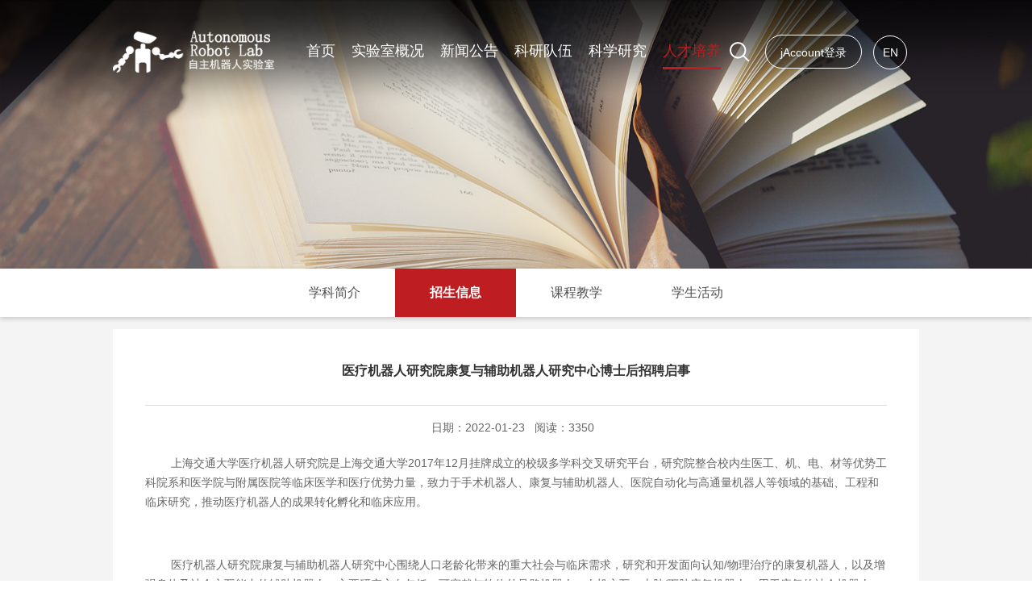

--- FILE ---
content_type: text/html; charset=utf-8
request_url: https://robotics.sjtu.edu.cn/zsgz/571.html
body_size: 6441
content:

<!DOCTYPE html>
<html>
<head>
<title>医疗机器人研究院康复与辅助机器人研究中心博士后招聘启事-上海交通大学自主机器人实验室</title>
<meta name="keywords" content="上海交通大学自主机器人实验室" />
<meta name="description" content="上海交通大学自主机器人实验室" />
<meta charset="utf-8">
<meta name="viewport" content="width=device-width, initial-scale=1.0">
<meta http-equiv="X-UA-Compatible" content="IE=edge">

<link rel="stylesheet" href="/css/bootstrap.min.css">
<!-- <link rel="stylesheet" href="css/bootstrap-theme.min.css"> -->
<!-- Link Swiper's CSS -->
<link rel="stylesheet" href="/dist/css/swiper.min.css">
<link rel="stylesheet" href="/dist/css/animate.min.css">
<link type="text/css" rel="stylesheet" href="/css/css.css" />
<link type="text/css" rel="stylesheet" href="/css/css2.css?v=1.0.1" />
<script src="/js/jquery.min.js"></script>
<!-- Swiper JS -->
<script src="/dist/js/swiper.min.js"></script>
<script src="/dist/js/swiper.animate1.0.3.min.js"></script>
<script src="/js/wow.js"></script>

<link type="text/css" rel="stylesheet" href="/css/hstyle.css?v=1.0.9" />

<!-- 美化alert -->
<link rel="stylesheet" href="/js/alert/BeAlert.css">
<script src="/js/alert/BeAlert.js"></script>
<script type="text/javascript">
    function search_validate(){
        if(document.getElementById('search_keywords').value == ''){
            alert('请输入搜索关键字');
            return false;
        }
    }
</script>
<!--视频-->
<link href="/css/video-js.css" rel="stylesheet">
<script src="/js/video.min.js"></script> 
<script src="/js/zh-CN.js"></script>
<script type="text/javascript">
    $(window).load(function(){
        //控制视频高度
        var pk2 = $('#my-video2').width();
        console.log(pk2);
        $("#my-video2").css("height",pk2*16/9+"px");
        // var pk=document.body.clientWidth;  //获取网页可见宽度
        // if(pk < 800){
        //     $("#my-video2").css("height",pk/2+"px");
        // }else{
        //     $("#my-video2").css("height",pk/3+"px");
        // }
    });
</script> 
</head>
<body>
<div class="top ny_top" id="nav_top">
        <div class="t_head main">
            <div class="top_main">
                <a href="/" class="logo logo1"></a>
                <span class="menu2" id="menu2">
                    <a href="javascript:void(0)">&nbsp;</a>
                </span>
            </div>
            <div id="navk">
                <div class="nav2">
                    
                    <div class="top2">
                        <a href="/" class="logo2"></a>
                        <ul class="menu">
                            <div class="li-item">
               <!--                  <div class="all-item">
        							                                    <div class="all-list  ">
                                        <span>实验室概况</span>
                                    </div>
                                                                        <div class="all-list  ">
                                        <span>新闻公告</span>
                                    </div>
                                                                        <div class="all-list  ">
                                        <span>科研队伍</span>
                                    </div>
                                                                        <div class="all-list  ">
                                        <span>科学研究</span>
                                    </div>
                                                                        <div class="all-list on ">
                                        <span>人才培养</span>
                                    </div>
                                                                    </div> -->
                                    <div class="now-items">
            							                                        <div class="now-item  ">
                                            <div class="now-img">
                                                <img src="/upload/image/20220518/20220518194932.jpg" alt="">
                                                <span>实验室概况</span>
                                            </div>
                                                                                        <div class="now-info">
                                            	                                                <div class="now-list">
                                                    <a href="https://robotics.sjtu.edu.cn/sysjj.html">实验室简介                                                        <i>></i>
                                                    </a>
                                                </div>
                                        		                                                <div class="now-list">
                                                    <a href="https://robotics.sjtu.edu.cn/sysld.html">实验室领导                                                        <i>></i>
                                                    </a>
                                                </div>
                                        		                                                <div class="now-list">
                                                    <a href="https://robotics.sjtu.edu.cn/lxwm.html">联系我们                                                        <i>></i>
                                                    </a>
                                                </div>
                                        		                                                <div class="clear"></div>
                                            </div>
                                        	                                        </div>
                                                                                <div class="now-item  ">
                                            <div class="now-img">
                                                <img src="/upload/image/20220518/20220518195556.jpg" alt="">
                                                <span>新闻公告</span>
                                            </div>
                                                                                        <div class="now-info">
                                            	                                                <div class="now-list">
                                                    <a href="https://robotics.sjtu.edu.cn/xyxw.html">实验室新闻                                                        <i>></i>
                                                    </a>
                                                </div>
                                        		                                                <div class="now-list">
                                                    <a href="https://robotics.sjtu.edu.cn/tzgg.html">通知公告                                                        <i>></i>
                                                    </a>
                                                </div>
                                        		                                                <div class="now-list">
                                                    <a href="https://robotics.sjtu.edu.cn/xwxshd.html">学术活动                                                        <i>></i>
                                                    </a>
                                                </div>
                                        		                                                <div class="now-list">
                                                    <a href="https://robotics.sjtu.edu.cn/spnews.html">视频新闻                                                        <i>></i>
                                                    </a>
                                                </div>
                                        		                                                <div class="clear"></div>
                                            </div>
                                        	                                        </div>
                                                                                <div class="now-item  ">
                                            <div class="now-img">
                                                <img src="/upload/image/20220518/20220518194738.jpg" alt="">
                                                <span>科研队伍</span>
                                            </div>
                                                                                        <div class="now-info">
                                            	                                                <div class="now-list">
                                                    <a href="https://robotics.sjtu.edu.cn/ky_gk.html">概况                                                        <i>></i>
                                                    </a>
                                                </div>
                                        		                                                <div class="now-list">
                                                    <a href="https://robotics.sjtu.edu.cn/minglu.html">教师名录                                                        <i>></i>
                                                    </a>
                                                </div>
                                        		                                                <div class="now-list">
                                                    <a href="https://robotics.sjtu.edu.cn/dw_bsh.html">博士后                                                        <i>></i>
                                                    </a>
                                                </div>
                                        		                                                <div class="now-list">
                                                    <a href="https://robotics.sjtu.edu.cn/bo_ss.html">博士生                                                        <i>></i>
                                                    </a>
                                                </div>
                                        		                                                <div class="now-list">
                                                    <a href="https://robotics.sjtu.edu.cn/shuos.html">硕士生                                                        <i>></i>
                                                    </a>
                                                </div>
                                        		                                                <div class="now-list">
                                                    <a href="https://robotics.sjtu.edu.cn/byxy.html">毕业校友                                                        <i>></i>
                                                    </a>
                                                </div>
                                        		                                                <div class="clear"></div>
                                            </div>
                                        	                                        </div>
                                                                                <div class="now-item  ">
                                            <div class="now-img">
                                                <img src="/upload/image/20220518/20220518194755.jpg" alt="">
                                                <span>科学研究</span>
                                            </div>
                                                                                        <div class="now-info">
                                            	                                                <div class="now-list">
                                                    <a href="https://robotics.sjtu.edu.cn/yjfx.html">研究方向                                                        <i>></i>
                                                    </a>
                                                </div>
                                        		                                                <div class="now-list">
                                                    <a href="https://robotics.sjtu.edu.cn/kyxm.html">科研项目                                                        <i>></i>
                                                    </a>
                                                </div>
                                        		                                                <div class="now-list">
                                                    <a href="https://robotics.sjtu.edu.cn/cpyy.html">成果应用                                                        <i>></i>
                                                    </a>
                                                </div>
                                        		                                                <div class="now-list">
                                                    <a href="https://robotics.sjtu.edu.cn/xslz.html">学术论著                                                        <i>></i>
                                                    </a>
                                                </div>
                                        		                                                <div class="clear"></div>
                                            </div>
                                        	                                        </div>
                                                                                <div class="now-item on ">
                                            <div class="now-img">
                                                <img src="/upload/image/20220518/20220518194809.jpg" alt="">
                                                <span>人才培养</span>
                                            </div>
                                                                                        <div class="now-info">
                                            	                                                <div class="now-list">
                                                    <a href="https://robotics.sjtu.edu.cn/xkjj.html">学科简介                                                        <i>></i>
                                                    </a>
                                                </div>
                                        		                                                <div class="now-list">
                                                    <a href="https://robotics.sjtu.edu.cn/zsgz.html">招生信息                                                        <i>></i>
                                                    </a>
                                                </div>
                                        		                                                <div class="now-list">
                                                    <a href="https://robotics.sjtu.edu.cn/kcjx.html">课程教学                                                        <i>></i>
                                                    </a>
                                                </div>
                                        		                                                <div class="now-list">
                                                    <a href="https://robotics.sjtu.edu.cn/xshd.html">学生活动                                                        <i>></i>
                                                    </a>
                                                </div>
                                        		                                                <div class="clear"></div>
                                            </div>
                                        	                                        </div>
                                                                            </div>
                            </div>
                            <!--当前栏目请在Li里引用on-->
        					<li class=""><a href="/" class="dbt">首页</a></li>
                            				            <li class="li2 "><a href="https://robotics.sjtu.edu.cn/syskg.html" class="dbt">实验室概况</a>
				                				                <dl>
				                    				                    <dd><a href="https://robotics.sjtu.edu.cn/sysjj.html">实验室简介</a></dd>
				                    				                    <dd><a href="https://robotics.sjtu.edu.cn/sysld.html">实验室领导</a></dd>
				                    				                    <dd><a href="https://robotics.sjtu.edu.cn/lxwm.html">联系我们</a></dd>
				                    				                </dl>
				                				            </li>
				            				            <li class="li2 "><a href="https://robotics.sjtu.edu.cn/news.html" class="dbt">新闻公告</a>
				                				                <dl>
				                    				                    <dd><a href="https://robotics.sjtu.edu.cn/xyxw.html">实验室新闻</a></dd>
				                    				                    <dd><a href="https://robotics.sjtu.edu.cn/tzgg.html">通知公告</a></dd>
				                    				                    <dd><a href="https://robotics.sjtu.edu.cn/xwxshd.html">学术活动</a></dd>
				                    				                    <dd><a href="https://robotics.sjtu.edu.cn/spnews.html">视频新闻</a></dd>
				                    				                </dl>
				                				            </li>
				            				            <li class="li2 "><a href="https://robotics.sjtu.edu.cn/kydw.html" class="dbt">科研队伍</a>
				                				                <dl>
				                    				                    <dd><a href="https://robotics.sjtu.edu.cn/ky_gk.html">概况</a></dd>
				                    				                    <dd><a href="https://robotics.sjtu.edu.cn/minglu.html">教师名录</a></dd>
				                    				                    <dd><a href="https://robotics.sjtu.edu.cn/dw_bsh.html">博士后</a></dd>
				                    				                    <dd><a href="https://robotics.sjtu.edu.cn/bo_ss.html">博士生</a></dd>
				                    				                    <dd><a href="https://robotics.sjtu.edu.cn/shuos.html">硕士生</a></dd>
				                    				                    <dd><a href="https://robotics.sjtu.edu.cn/byxy.html">毕业校友</a></dd>
				                    				                </dl>
				                				            </li>
				            				            <li class="li2 "><a href="https://robotics.sjtu.edu.cn/kxyj.html" class="dbt">科学研究</a>
				                				                <dl>
				                    				                    <dd><a href="https://robotics.sjtu.edu.cn/yjfx.html">研究方向</a></dd>
				                    				                    <dd><a href="https://robotics.sjtu.edu.cn/kyxm.html">科研项目</a></dd>
				                    				                    <dd><a href="https://robotics.sjtu.edu.cn/cpyy.html">成果应用</a></dd>
				                    				                    <dd><a href="https://robotics.sjtu.edu.cn/xslz.html">学术论著</a></dd>
				                    				                </dl>
				                				            </li>
				            				            <li class="li2 on"><a href="https://robotics.sjtu.edu.cn/rcpy.html" class="dbt">人才培养</a>
				                				                <dl>
				                    				                    <dd><a href="https://robotics.sjtu.edu.cn/xkjj.html">学科简介</a></dd>
				                    				                    <dd><a href="https://robotics.sjtu.edu.cn/zsgz.html">招生信息</a></dd>
				                    				                    <dd><a href="https://robotics.sjtu.edu.cn/kcjx.html">课程教学</a></dd>
				                    				                    <dd><a href="https://robotics.sjtu.edu.cn/xshd.html">学生活动</a></dd>
				                    				                </dl>
				                				            </li>
				              
    
                        </ul>
    
                    </div>
                    <div class="clear clear2"></div>
                    <div class="top_r">
			                <div class="ss">
			                    <form method="get" action="https://robotics.sjtu.edu.cn/active/search.html" onsubmit="return search_validate();">
			                    <div class="txtk"><input type="text" class="form-control" placeholder="Search" id="search_keywords" name="search_keywords">
			                        <button class="an_ss" type="submit"></button>
			                    </div>
			                    </form>
			                </div>
                            <div class="top_yy">
			  								                    <a class="ja"  href="https://robotics.sjtu.edu.cn/user/jaccount_login.html">jAccount登录</a>
			                    			                    <a href="/en" target="_blank" class="en1">EN</a>
                            </div>
                            <div class="clear"></div>
                        </div>
                    <div class="clear"></div>

                </div>
            </div>
        </div>
    </div>
    <div class="top_jg"></div>
    <script type="text/javascript">
        $.fn.smartFloat = function () {
            var position = function (element) {
                var top = element.position().top, pos = element.css("position");
                $(window).scroll(function () {
                    var scrolls = $(this).scrollTop();
                    if (scrolls > top) {
                        $(".lm1k").addClass("on");
                    } else {
                        $(".lm1k").removeClass("on");
                    }
                });
            };
            return $(this).each(function () {
                position($(this));
            });
    
        };
        var pk = document.body.clientWidth;
        if (pk >= 1200) {
            $(".lm1k").smartFloat();
            console.log(1)
    
        }
    </script>
    
    <SCRIPT type=text/javascript>
        $(document).ready(function () {
            var pk = document.body.clientWidth;
            if (pk < 1200) {
                $("#menu2").click(function () {
                    if ($("#navk").css("display") == "none") {
                        $(this).find("a").addClass("on");
                        $("#navk").css("display", "block").stop().animate({left: '0%'});
                    }
                    else {
                        $(this).find("a").removeClass("on");
                        $("#navk").css("display", "none").stop().animate({left: '100%'});
                    }
                });
            }
            else {
                $(".menu .li2,.li-item").hover(function() {
	                    $(".li-item").stop().css("display","flex").animate({
	                        opacity:'1',
	                        top:'41px'
	                    });
                },function(){
                    $(".li-item").stop().css("display","none").animate({
                        opacity:'0',
                        top:'46px'
                    });
                });
    			$('.nav2  .menu li').mouseover(function(){
                    let i = $(this).index()
                    if(i>0){
                    	i = i -2;
                    }
                    console.log(5555555555)
                    if(i>-1){
	                    $(".li-item .all-list").eq(i).addClass('on').siblings().removeClass('on')
	                    $('.now-items .now-item').eq(i).addClass('on').siblings().removeClass('on')
                    }
    			})

                $(".li-item .all-list").mouseover(function () { 
                    $(this).addClass('on').siblings().removeClass('on')
                    let i = $(this).index()
                    $('.now-items .now-item').eq(i).addClass('on').siblings().removeClass('on')
                 })
    
            }
        });
    </SCRIPT>    <div class="ny_ban">
        <img src="/images/new/ban5.jpg" />
    </div>
    <div class="lm1k wow fadeInUp">
        <div class="lm1_bt">
            <a href="javascript:void(0)" id="cd_lm">招生信息</a>
        </div>
        <ul class="lm1" id="lm">
                       <li><a href="https://robotics.sjtu.edu.cn/xkjj.html" class="">学科简介</a></li>
                        <li><a href="https://robotics.sjtu.edu.cn/zsgz.html" class="on">招生信息</a></li>
                        <li><a href="https://robotics.sjtu.edu.cn/kcjx.html" class="">课程教学</a></li>
                        <li><a href="https://robotics.sjtu.edu.cn/xshd.html" class="">学生活动</a></li>
                    </ul>
        <div class="clear"></div>
    </div>
    <script type="text/javascript">
        
        $("#cd_lm").click(function () {
            if ($("#lm").css("display") == "none") {
                $(this).addClass("on");
                $("#lm").slideDown("slow");
            }
            else {
                $(this).removeClass("on");
                $("#lm").slideUp("slow");
            }
        });
        
    </script>
    <div class="ny xw-xw">
        <div class="main">
                <div class="ny_k ny_kb">
                        <div class="sbt">医疗机器人研究院康复与辅助机器人研究中心博士后招聘启事</div>
                        <div class="sbt2"></div>
                        <div class="ssj">
                        	  
                        	  
                        	  
                        	日期：2022-01-23&nbsp;&nbsp;   
                        	  
                        	阅读：3350&nbsp;&nbsp;   
                        </div>
                        <div class="ab_nr">
                          <!--视频-->
														<p>&nbsp;&nbsp;&nbsp;&nbsp;&nbsp;&nbsp;&nbsp;&nbsp;上海交通大学医疗机器人研究院是上海交通大学2017年12月挂牌成立的校级多学科交叉研究平台，研究院整合校内生医工、机、电、材等优势工科院系和医学院与附属医院等临床医学和医疗优势力量，致力于手术机器人、康复与辅助机器人、医院自动化与高通量机器人等领域的基础、工程和临床研究，推动医疗机器人的成果转化孵化和临床应用。</p><p><br/></p><p>&nbsp;&nbsp;&nbsp;&nbsp;&nbsp;&nbsp;&nbsp;&nbsp;医疗机器人研究院康复与辅助机器人研究中心围绕人口老龄化带来的重大社会与临床需求，研究和开发面向认知/物理治疗的康复机器人，以及增强身体及社会交互能力的辅助机器人。主要研究方向包括：可穿戴与软体外骨骼机器人、人机交互、上肢/下肢康复机器人、用于康复的社会机器人、智能假肢和植入物、医院/家庭患者转运与辅助机器人。</p><p><br/></p><p><strong>岗位名称：</strong>博士后</p><p><strong>招聘人数：</strong>2-3名<br/></p><p><strong>招聘方向：</strong>康复与辅助机器人方向</p><p><br/></p><p><strong>岗位职责</strong></p><ol class=" list-paddingleft-2" style="list-style-type: decimal;"><li><p>从事科学研究，积极承担国家级、省部级和成果转化科研项目；</p></li><li><p>取得具有国际先进水平的标志性科技成果，发表高水平学术论文；</p></li><li><p>协助项目的申请、执行与结题工作；</p></li><li><p>参加研究院建设和其他社会服务性工作。</p></li></ol><p>&nbsp;</p><p><strong>招聘条件</strong></p><ol class=" list-paddingleft-2" style="list-style-type: decimal;"><li><p>近3年在国内外知名高校及研究机构获得博士学位，有临床合作经验者优先；</p></li><li><p>具有控制科学与工程、机械工程、仪器科学与技术、生物医学工程等相关学科博士学位者优先；</p></li><li><p>具有康复与辅助机器人、可穿戴系统等研究和开发经验者优先；</p></li><li><p>在相关领域已发表高水平研究论文或有较强的科研及开发能力；</p></li><li><p>具有独立科研能力和团队合作精神，主动性强，沟通能力好；</p></li><li><p>有良好的英文口头和书面表达能力。</p></li></ol><p>&nbsp;</p><p><strong>岗位待遇</strong></p><ol class=" list-paddingleft-2" style="list-style-type: decimal;"><li><p>年度薪酬最高可达40万元（包含租房补贴和绩效奖励）；</p></li><li><p>鼓励申报人才项目、科研基金，鼓励国际合作和参加国际会议；</p></li><li><p>鼓励并协助申请国家博士后创新计划和上海市超级博士后计划；</p></li><li><p>享有上海交通大学规定的博士后相关福利；</p></li><li><p>优秀者出站后可直接申请上海交通大学长聘教轨教职。</p></li></ol><p>&nbsp;</p><p><strong>其 他：</strong>请将简历发送至中心主任邮箱。</p><p><br/></p><p><strong>联系方式：</strong></p><p>中心主任：陈卫东 教授</p><p>联系电话：021-34204302</p><p>E-mail：wdchen@sjtu.edu.cn</p><p><br/></p>                        </div>
                        <div class="sgd">
			                  上一条：无<br>			                  下一条：<a  href="https://robotics.sjtu.edu.cn/zsgz/570.html">高安柱老师博士生招生通知</a>                            <div class="ab_fx"><div class="bak"><a href="/zsgz">返回列表</a></div><div class="clear"></div> <div class="fxs"><span class="s1">分享到：
                            </span>
                            	<a href="JavaScript:;" target="_block" class="cd_wx"><img src="/images/fx1.png" ></a>
                            	<a href="JavaScript:;" target="_block" class="cd_wb"><img src="/images/fx2.png" ></a>
                            	<a href="JavaScript:;" target="_block" class="cd_qq"><img src="/images/fx3.png" ></a>
                            </div></div></div>
                    </div>
                    <div class="clear"></div>
                </div>
            </div>
<style type="text/css">
.video-js{
    margin: 0 auto;
}
</style>
<div class="btm">
        <div class="main">
            <div class="l">
                <i class="red-top"></i>
                <div class="btm-logo">
                    <img src="/images/new/logo2.png" alt="">
                </div>
                                <div class="txt">
                    <div class="tit">自主机器人实验室</div>
                    <div>
                        <p style="white-space: normal;">地址：上海交通大学闵行校区电院楼群2号楼216室</p><p style="white-space: normal;">电话：021-34204303</p><p><span style="color: rgb(51, 51, 51); font-family: Arial, 微软雅黑; text-align: center; background-color: rgb(255, 255, 255);"></span></p>                    </div>
                </div>
                                <div class="txt">
                    <div class="tit">医疗机器人研究院</div>
                    <div>
                        <p>地址：上海市闵行区东川路800号上海交通大学转化医学大楼二楼</p>                    </div>
                </div>
                            </div>
            <div class="r">
                <div class="info">
                    <a href="/index_link.html"><div class="tit">友情链接
                        <i></i>
                    </div></a>
                    <div class="lj">
                                                <a  href="https://www.sjtu.edu.cn/"" target="_blank">上海交通大学</a>
                                                <a  href="https://www.seiee.sjtu.edu.cn/"" target="_blank">电子信息与电气工程学院</a>
                                                <a  href="https://automation.sjtu.edu.cn/"" target="_blank">自动化系</a>
                                                <a  href="http://www.rcccaa.org/"" target="_blank">中国自动化学会机器人竞赛工作委员会</a>
                                                
                    </div>
                    <div class="bq">
                        <p>版权所有 © 上海交通大学自主机器人实验室</p>
                        <p><a href="http://www.beian.miit.gov.cn" target="_block">沪交ICP备20111094号</a></p>
                    </div>
                </div>
                <div class="fx-ewm">
                    <div class="ewm-pic">
                        <img src="/images/new/ewm.jpg" alt="">
                    </div>
                    <div class="ewm-tit">微信公众号</div>
<!--                     <div class="share">
                        <a href="javascript:;" class="cd_wx" target="_block">
                            <img src="/images/new/icon-wx.png" alt="">
                        </a>
                        <a href="javascript:;" class="cd_wb" target="_block">
                            <img src="/images/new/icon-wb.png" alt="">
                        </a>
                        <a href="javascript:;" class="cd_qq" target="_block">
                            <img src="/images/new/icon-qq.png" alt="">
                        </a>
                    </div> -->
                    <div class="clear"></div>
                </div>
                <div class="clear"></div>
            </div>
            <div class="clear"></div>
        </div>
    </div>
<script language="javascript">
    $(document).ready(function () {
//解决IOS手机端hover兼容问题
        document.body.addEventListener('touchstart', function () {
        });
    });
</script>
<script>
    $(document).ready(function () {
        $('.fy1 a').each(function(){
            if($(this).text()=='<' || $(this).text()=='>'){
                $(this).addClass('cd_sx');
            }
        })
        if($('.main .zz_lm a').length > 6){
            $('.main .zz_lm').css({"text-align":'left'});
        }
    });
</script>
<script>
    $('.cd_qq').click(function(){
        $(this).attr('href','https://sns.qzone.qq.com/cgi-bin/qzshare/cgi_qzshare_onekey?url='+encodeURIComponent(document.location.href)+'&amp;title='+encodeURIComponent(document.title));
    })
    $('.cd_wx').click(function(){
        $(this).attr('href','http://bshare.optimix.cn/barCode?site=weixin&url='+encodeURIComponent(document.location.href)+'&amp;title='+encodeURIComponent(document.title));
    })
    $('.cd_wb').click(function(){
          $(this).attr('href','http://service.weibo.com/share/share.php?appkey=&title='+encodeURIComponent(document.title)+'&url='+encodeURIComponent(document.location.href)+'&searchPic=false&style=simple');
        // $(this).attr('href','http://bshare.optimix.cn/bshare_redirect?type=4&site=sinaminiblog&url='+encodeURIComponent(document.location.href)+'&amp;title='+encodeURIComponent(document.title));
    })
</script>
<script type="text/javascript">
    $(window).load(function(){
        //控制视频高度
        var pk2 = $('#my-video3').width();
        // $("#my-video3").css("height",pk2*2/3);
        var pk=document.body.clientWidth;  //获取网页可见宽度
        if(pk < 800){
            $('#my-video3').addClass('vjs-16-9');
            $("#my-video3").css("height",pk2/16*9+"px");
        }else{
            // $("#my-video3").css("height","150px");
            $("#my-video3").css("width",'700px');
            $("#my-video3").css("height","394px");
            $('#my-video3').removeClass('vjs-16-9');
        }
    });
</script> 

</body>
</html>

--- FILE ---
content_type: text/css
request_url: https://robotics.sjtu.edu.cn/css/css.css
body_size: 23500
content:
@charset "utf-8";
/* CSS Document */
/*公共样式与首页样式*/
A {
    TEXT-DECORATION: none;
}

A:link {
    color: #505050;
    outline: none;
}

A:visited {
    color: #333333;
}

A:active {
    color: #333333
}

A:hover {
    COLOR: #be1e21
}

BODY {
    margin: 0px;
    padding: 0;
    font-family: Arial, "微软雅黑" ,Verdana;
    background: #ffffff;
    color: #333333;
}

p, h1, h2, h3, h4, h5, h6, ul, li, input, dl, dt, dd, header, article, iframe, footer, ol, div, img {
    margin: 0px;
    padding: 0px;
}

input {
    border: 0px;
}

img {
    border: 0px;
    vertical-align: middle;
    -webkit-transition: all 0.2s linear;
    -moz-transition: all 0.2s linear;
    -o-transition: all 0.2s linear;
    -ms-transition: all 0.2s linear;
    transition: all 0.2s linear;
    max-width: 100%;
    height: auto;
}

li {
    list-style: none;
}

a, i, p ,h1, h2, h3, h4, h5, h6,span,:before,:after{
    outline: none;
    -webkit-transition: all 0.2s linear;
    -moz-transition: all 0.2s linear;
    -o-transition: all 0.2s linear;
    -ms-transition: all 0.2s linear;
    transition: all 0.2s linear;
}

b, label {
    font-weight: normal;
}

input, button, select, textarea {
    outline: none;
    font-family: "微软雅黑";
    font-size: 12px;
}

.left {
    float: left;
}

.right {
    float: right;
}

.clear {
    clear: both;
    margin: 0px;
    padding: 0px;
    height: 0px;
}

@media only screen and (max-width: 1000px) {
    .main {
        width: 100%;
        margin: 0px auto;
    }

    body {
        font-size: 12px;
        line-height:1.5;
    }

    #my-video2 {
        width: 90%;
        margin: 0 auto;
        margin-bottom: 10px;
    }

}
@media only screen and (min-width: 1000px) and (max-width: 1400px) {
    .main {
        width: 1000px;
        margin: 0px auto;
    }

    body {
        font-size: 14px;
        line-height: 24px;
    }

    #my-video2 {
        width: 90%;
        margin: 0 auto;
        margin-bottom: 20px;
    }
}
@media only screen and (min-width: 1400px) {
    .main {
        width: 1400px;
        margin: 0px auto;
    }

    body {
        font-size: 14px;
        line-height: 24px;
    }

    #my-video2 {
        width: 90%;
        margin: 0 auto;
        margin-bottom: 20px;
    }
}

@media only screen and (min-width: 1570px) {
    .main {
        /* width: 1366px; */
    }
}
@media only screen and (max-width: 1000px) {
    #nav_top{
        width: 100%;
        background: #f9fafc;
        position: fixed;
        z-index: 20;
        left: 0px;
        top: 0px;
        height: 60px;
    }
    .top{
        width:100%;
    }
    .top .main {
        height: 60px;
        position: relative;
    }

    .top_jg {
        height: 60px;
        width: 100%;
    }

    a.logo {
        background: url("../images/new/logo.png") no-repeat;
        background-size: auto 90%;
        width: 290px;
        height: 50px;
        position: absolute;
        left: 10px;
        top: 7px;
    }

    .menu {
        margin: 0px 0px 0px 0%;
        float: left;
        width: 100%;
    }

    .menu li {
        float: left;
        width: 100%;
        border-top: solid 1px rgba(255,255,255,.2);
    }

    .menu a.dbt {
        font-size: 15px;
        font-weight: bold;
    }

    .menu a {
        display: block;
        width: 100%;
        padding: 8px 0px;
        text-align: left;
        padding-left: 3%;
        color: #fff;
    }

    .menu a {
        font-size: 13px;
    }

    .menu dl {
        width: 100%;
        float: left;
        padding-bottom: 8px;
    }

    .menu dl dd {
        width: 50%;
        float: left;
    }

    .menu dl dd a {
        padding: 5px 0px;
        padding-left: 6%;
    }

    .menu li a:hover {
    }

    .menu2 {
        width: 32px;
        height: 20px;
        display: block;
        position: absolute;
        right: 15px;
        top: 18px;
        z-index: 22;
    }

    .menu2 a {
        background: url(../images/d2_1_03.png) no-repeat;
        outline: none;
        display: block;
        background-size: 100% 100%;
        width: 32px;
        height: 20px;
        line-height: 20px;
    }

    .menu2 a.on {
        background: url(../images/d2_2_03.png) no-repeat;
        background-size: 100% 100%;
    }

    #navk {
        width: 100%;
        box-shadow: 2px 6px 5px rgba(0, 0, 0, .5);
        display: none;
        background: #be1e21;
        position: fixed;
        left: 100%;
        top: 0px;
        height: 100%;
        overflow-y: auto;
    }


    .ss {
        float:left;
        height: 35px;
        width: 100%;
        display: block;
        position:relative;
    }

    .ss .txtk {
        position: absolute;
        overflow: hidden;
        height: 35px;
        right: 0px;
        top: 0px;
        width:100%;
    }

    .ss .form-control {
        width: 100%;
        height: 35px;
        border: 0;
        padding: 0 0 0 12px;
        background: rgba(0, 0, 0, .3);
        color: #ffffff;
        box-shadow: inset 0 0px 0px rgba(0, 0, 0, .075);
        font-size: 15px;
    }

    .ss .an_ss {
        position: absolute;
        width: 40px;
        height: 35px;
        border: 0;
        right: 0px;
        top: 0px;
        background: url(../images/t_ss.png) center center no-repeat;
        background-size: auto 50%;
    }
    .top_r{
        width:100%;
        float:left;
        margin-top: 55px;
    }
    .top_yy{
        width:100%;
        float:left;
        text-align: center;
        color:#fff;
        line-height: 30px;
        margin: 10px 0;
    }
    .top_yy a{
        color:#fff;
        margin: 0 15px;
    }

}
@media only screen and (min-width: 1000px) and (max-width: 1400px) {

        #nav_top{
        }
        #nav_top.on{
            height:80px;
        }
    
        #navk {
            height:0px;
            width:100%;
            background-color: #fff;
            z-index: 30;
        }
        #navk a.logo{
            display: none;
        }
        #navk.on{
            background-color: #1b4783;
    
        }
        #nav_top.on .top_main{
            display: none;
        }
    
        #navk .main{
            height:80px;
            position:relative;
        }
        #navk.on .main{
            padding-left:95px;
        }
        #navk.on .menu li{
            margin-right: 29px;
        }
        .menu2 {
            display: none;
        }
    
        .top {
            width: 100%;
            /* background-color: #192f59; */
    
        }
    
        .top_main {
            position: relative;
            height: 140px;
        }
    
        .top_jg {
            display: none;
        }
    
        a.logo {
            background: url("../images/new/logo.png") left center no-repeat;
            background-size: auto auto;
            width: 295px;
            height: 76px;
            position: absolute;
            margin-top: 64px;
            left: 0px;
            top: 0px;
        }
    
        #navk.on a.logo{
            height:80px;
            width:55px;
            background-size: auto 60%;
            display: block;
        }
        .menu {
            position: relative;
            height: 80px;
            width:100%;
        }
    
        .menu li {
            height: 80px;
            float: left;
            margin-right:35px;
            position: relative;
        }
        .menu li:last-child{
            margin-right: 0px!important;
            float: right;
        }
    
        #navk.on a.dbt{
            color:#fff;
        }
        .menu a.dbt {
            font-size: 20px;
            width: 100%;
            display: block;
            height:80px;
            line-height: 80px;
            text-align: center;
            color: #333;
        }
    
        .menu a.dbt:hover, .menu li.on a.dbt, .menu li:hover a.dbt {
            color:#be1d21;
            /* border-bottom: solid 4px #cc0000; */
        }
    
        .menu dl {
            width:120px;
            font-size: 14px;
            display: none;
            padding:10px 0;
            text-align: center;
            background: #ffffff;
            position: absolute;
            left: 50%;
            margin-left: -60px;
            top: 85px;
            filter: alpha(opacity=0);
            -moz-opacity: 0;
            opacity: 0;
            display: none;
            z-index: 30;
            box-shadow:0 6px 8px rgba(0,0,0,.2);
            display: none;
    
        }
    
        .menu li:nth-child(9) dl{
            width:250px;
            margin-left: -125px;
        }
        .menu li:nth-child(12) dl{
            width:200px;
            margin-left: -100px;
        }
    
    
        .menu li:last-child dl{
            /*left: -145px;*/
        }
        /* end */
    
    
        .menu dd {
            width: 100%;
            float: left;
        }
    
        .menu dd a {
            display: block;
            width: 100%;
            padding:5px;
            /*padding: 5px 0px 5px 10px;*/
            line-height: 22px;
        }
        .menu dd:last-child{
            margin-bottom: 10px;
        }
    
        .menu dd a:hover {
            background: #e3e3e3;
        }
    
        .top_r{
            /* position:absolute; */
            height: 42px;
            line-height: 42px;
            display: block;
            float: right;
            margin-top: 38px;
            /* top: -75px; */
            /* right:0px; */
        }
        .ss {
            position:relative;
            float:left;
            height: 42px;
            width: 216px;
            /* background: url("../images/new/ss.png") 95% center  no-repeat; */
            border-bottom: 1px solid #e5aeb1;
        }
    
        .ss .txtk {
            /* position: absolute; */
            /* overflow: hidden; */
            height: 42px;
            right: 0px;
            top: 0px;
            width: 216px;
            /* -webkit-transition: all .6s cubic-bezier(.215, .61, .355, 1) 0s; */
            /* transition: all .6s cubic-bezier(.215, .61, .355, 1) 0s; */
        }
        .ss:hover .txtk{
            /* width:240px; */
    
        }
        .ss .form-control {
            width: 100%;
            height: 42px;
            border: 0;
            padding: 0 0 0 12px;
            background: rgba(0, 0, 0, 0);
            color: #333;
            /* box-shadow: inset 0 0px 0px rgba(0, 0, 0, .075); */
            font-size: 15px;
        }
    
        .ss .an_ss {
            position: absolute;
            width: 24px;
            height: 24px;
            border: 0;
            right: 10px;
            top: 9px;
            background: url("../images/new/ss.png") center center  no-repeat;
        }
        .top_yy{
            float:left;
            color:#fff;
        }
        .top_yy a{
            color:#fff;
            /*margin: 0 15px;*/
            margin: 0 10px;
        }
        .top2 {
            float: right;
        }
        .top_r .ja {
            margin: 0;
            margin-left: 10px;
            display: inline-block;
            font-size: 14px;
            width: 150px;
            height: 42px;
            text-align: center;
            line-height: 42px;
            border-radius: 21px;
            border: 1px solid #bf2124;
            color: #bf2124;
            box-sizing: border-box;
            /* background-color: #bf2124; */
        }
        .top_r .ja:hover {
            margin: 0;
            margin-left: 10px;
            display: inline-block;
            font-size: 14px;
            width: 150px;
            height: 42px;
            text-align: center;
            line-height: 42px;
            border-radius: 21px;
            border: 1px solid #bf2124;
            background-color: #bf2124 !important;
            color: #fff;
        }
        .top_r .en1 {
            box-sizing: border-box;
            margin: 0;
            margin-left: 20px;
            display: inline-block;
            width: 42px;
            height: 42px;
            line-height: 40px;
            font-size: 14px;
            text-align: center;
            border: 1px solid #bf2124;
            border-radius: 50%;
            color: #bf2124;
            font-weight: 400;
        }
        .top_r .en1:hover {
            color: #fff;
            background-color: #bf2124;
            border: 1px solid #bf2124;
        }
}
@media only screen and (min-width: 1400px) {

    #nav_top{
    }
    #nav_top.on{
        height:80px;
    }

    #navk {
        height:0px;
        width:100%;
        background-color: #fff;
        z-index: 30;
    }
    #navk a.logo{
        display: none;
    }
    #navk.on{
        background-color: #1b4783;

    }
    #nav_top.on .top_main{
        display: none;
    }

    #navk .main{
        height:80px;
        position:relative;
    }
    #navk.on .main{
        padding-left:95px;
    }
    #navk.on .menu li{
        margin-right: 29px;
    }
    .menu2 {
        display: none;
    }

    .top {
        width: 100%;
        /* background-color: #192f59; */

    }

    .top_main {
        position: relative;
        height: 140px;
    }

    .top_jg {
        display: none;
    }

    a.logo {
        background: url("../images/new/logo.png") left center no-repeat;
        background-size: auto auto;
        width: 295px;
        height: 76px;
        position: absolute;
        margin-top: 64px;
        left: 0px;
        top: 0px;
    }

    #navk.on a.logo{
        height:80px;
        width:55px;
        background-size: auto 60%;
        display: block;
    }
    .menu {
        position: relative;
        height: 80px;
        width:100%;
    }

    .menu li {
        height: 80px;
        float: left;
        margin-right:94px;
        position: relative;
    }
    .menu li:last-child{
        margin-right: 0px!important;
        float: right;
    }

    #navk.on a.dbt{
        color:#fff;
    }
    .menu a.dbt {
        font-size: 20px;
        width: 100%;
        display: block;
        height:80px;
        line-height: 80px;
        text-align: center;
        color: #333;
    }

    .menu a.dbt:hover, .menu li.on a.dbt, .menu li:hover a.dbt {
        color:#be1d21;
        /* border-bottom: solid 4px #cc0000; */
    }

    .menu dl {
        width:120px;
        font-size: 14px;
        display: none;
        padding:10px 0;
        text-align: center;
        background: #ffffff;
        position: absolute;
        left: 50%;
        margin-left: -60px;
        top: 85px;
        filter: alpha(opacity=0);
        -moz-opacity: 0;
        opacity: 0;
        display: none;
        z-index: 30;
        box-shadow:0 6px 8px rgba(0,0,0,.2);
        display: none;

    }

    .menu li:nth-child(9) dl{
        width:250px;
        margin-left: -125px;
    }
    .menu li:nth-child(12) dl{
        width:200px;
        margin-left: -100px;
    }


    .menu li:last-child dl{
        /*left: -145px;*/
    }
    /* end */


    .menu dd {
        width: 100%;
        float: left;
    }

    .menu dd a {
        display: block;
        width: 100%;
        padding:5px;
        /*padding: 5px 0px 5px 10px;*/
        line-height: 22px;
    }
    .menu dd:last-child{
        margin-bottom: 10px;
    }

    .menu dd a:hover {
        background: #e3e3e3;
    }

    .top_r{
        /* position:absolute; */
        height: 42px;
        line-height: 42px;
        display: block;
        float: right;
        margin-top: 38px;
        /* top: -75px; */
        /* right:0px; */
    }
    .ss {
        position:relative;
        float:left;
        height: 42px;
        width: 216px;
        /* background: url("../images/new/ss.png") 95% center  no-repeat; */
        border-bottom: 1px solid #e5aeb1;
    }

    .ss .txtk {
        /* position: absolute; */
        /* overflow: hidden; */
        height: 42px;
        right: 0px;
        top: 0px;
        width: 216px;
        /* -webkit-transition: all .6s cubic-bezier(.215, .61, .355, 1) 0s; */
        /* transition: all .6s cubic-bezier(.215, .61, .355, 1) 0s; */
    }
    .ss:hover .txtk{
        /* width:240px; */

    }
    .ss .form-control {
        width: 100%;
        height: 42px;
        border: 0;
        padding: 0 0 0 12px;
        background: rgba(0, 0, 0, 0);
        color: #333;
        /* box-shadow: inset 0 0px 0px rgba(0, 0, 0, .075); */
        font-size: 15px;
    }

    .ss .an_ss {
        position: absolute;
        width: 24px;
        height: 24px;
        border: 0;
        right: 10px;
        top: 9px;
        background: url("../images/new/ss.png") center center  no-repeat;
    }
    .top_yy{
        float:left;
        color:#fff;
    }
    .top_yy a{
        color:#fff;
        /*margin: 0 15px;*/
        margin: 0 10px;
    }
    .top2 {
        float: right;
    }
    .top_r .ja {
        margin: 0;
        margin-left: 19px;
        display: inline-block;
        font-size: 16px;
        width: 150px;
        height: 42px;
        text-align: center;
        line-height: 42px;
        border-radius: 21px;
        border: 1px solid #bf2124;
        color: #bf2124;
        box-sizing: border-box;
        /* background-color: #bf2124; */
    }
    .top_r .ja:hover {
        margin: 0;
        margin-left: 19px;
        display: inline-block;
        font-size: 16px;
        width: 150px;
        height: 42px;
        text-align: center;
        line-height: 42px;
        border-radius: 21px;
        border: 1px solid #bf2124;
        background-color: #bf2124 !important;
        color: #fff;
    }
    .top_r .en1 {
        box-sizing: border-box;
        margin: 0;
        margin-left: 30px;
        display: inline-block;
        width: 42px;
        height: 42px;
        line-height: 40px;
        font-size: 16px;
        text-align: center;
        border: 1px solid #bf2124;
        border-radius: 50%;
        color: #bf2124;
        font-weight: 400;
    }
    .top_r .en1:hover {
        color: #fff;
        background-color: #bf2124;
        border: 1px solid #bf2124;
    }
}
@media only screen and (min-width: 1570px) {
    .menu a.dbt{
        font-size:18px;
    }

    .menu li {
        margin-right: 48px;
    }
    #navk.on .menu li{
        margin-right: 40px;
    }

}
a.cd_jl:hover{
    background: #6c0217;
}
.ss .form-control::-moz-placeholder {
    color:#fff;
    opacity:1
}
.ss .form-control:-ms-input-placeholder {
    color:#fff
}
.ss .form-control::-webkit-input-placeholder {
    color:#fff
}
@media only screen and (max-width: 1000px) {
    .foot {
        width: 100%;
        background: #1b2434;
        color: #fff;
        padding:15px;
        text-align: center;
    }
    .foot .f1{
        width:100%;
        float:left;
        margin-bottom: 15px;
    }
    .cd_f{
        font-size:13px;
        width:100%;
        margin-bottom: 10px;
    }
    .cd_f a{
        padding:0 5px;
    }
    .foot .fx{
        float:left;
        width:100%;
        display: none;
    }
    .fx a{
        display: inline-block;
        width:35px;
        height:35px;
        margin: 0 2px;
        background-color: #fff;
        margin-left:12px;
        -moz-border-radius:50%; -webkit-border-radius:50%; border-radius:50%;
        background-position: center center;
        background-repeat: no-repeat;
    }
    .ewm{
        width:100%;
        float:left;
        text-align: center;
        margin-bottom: 15px;
    }
    .ewm img{
        width:120px;
    }
}
@media only screen and (min-width: 1000px) and (max-width: 1400px)  {
    .foot {
        width: 100%;
        background: #1b2434;
        color: #fff;
        font-size: 14px;
        line-height: 30px;
        padding:40px 0px;
    }
    .foot .f1{
        width:800px;
        float:left;
    }
    .cd_f{
        width:100%;
        margin: 0 0 0 -10px;
    }
    .cd_f a{
        padding:0 10px;
    }
    .foot .fx{
        float:right;
        margin-top:40px;
    }
    .fx a{
        float:left;
        width:35px;
        height:35px;
        background-color: #fff;
        margin-left:12px;
        -moz-border-radius:50%; -webkit-border-radius:50%; border-radius:50%;
        background-position: center center;
        background-repeat: no-repeat;
    }
    .fx a:hover{
        margin-top: -3px;
    }
    .ewm{
        width:120px;
        float:right;
        margin-left: 20px;
    }
    .d_logo{
        width:100%;
        background: url("../images/logo.png") left no-repeat;
        height:61px;
        margin-bottom: 15px;
    }

}
@media only screen and (min-width: 1400px) {
    .foot {
        width: 100%;
        background: #1b2434;
        color: #fff;
        font-size: 14px;
        line-height: 30px;
        padding:40px 0px;
    }
    .foot .f1{
        width:800px;
        float:left;
    }
    .cd_f{
        width:100%;
        margin: 0 0 0 -10px;
    }
    .cd_f a{
        padding:0 10px;
    }
    .foot .fx{
        float:right;
        margin-top:40px;
    }
    .fx a{
        float:left;
        width:35px;
        height:35px;
        background-color: #fff;
        margin-left:12px;
        -moz-border-radius:50%; -webkit-border-radius:50%; border-radius:50%;
        background-position: center center;
        background-repeat: no-repeat;
    }
    .fx a:hover{
        margin-top: -3px;
    }
    .ewm{
        width:120px;
        float:right;
        margin-left: 20px;
    }
    .d_logo{
        width:100%;
        background: url("../images/logo.png") left no-repeat;
        height:61px;
        margin-bottom: 15px;
    }

}
/*.fx a.cd_tw{*/
/*background-image: url("../images/fx_tw.png");*/
/*}*/
.fx a.cd_qq{
    background-image: url("../images/sy_f3.png");
}
.fx a.cd_wx{
    background-image: url("../images/sy_f1.png");
}

.fx a.cd_wb{
    background-image: url("../images/sy_f2.png");
}

.foot a {
    color: #ffffff;
}

.foot a:hover {
    text-decoration: underline;
}

.ban {
    width: 100%;
}

.ban img {
    width: 100%;
    display: block;
}

@media only screen and (max-width: 1400px) {

}

@media only screen and (min-width: 1400px) {

    .img_d {
        overflow: hidden;
    }

    .img_d:hover img {
        transform: scale(1.1);
        -webkit-transform: scale(1.1);
        -moz-transform: scale(1.1);
        -o-transform: scale(1.1);
        -ms-transform: scale(1.1);
    }
}

@media only screen and (max-width: 1000px) {
    .lm1k {
        width: 100%;
    }

    .lm1 {
        width: 100%;
        float: left;
        display: none;
    }

    .lm1 li {
        float: left;
        width: 100%;
        border-bottom: solid 1px #dddddd;
    }

    .lm1 li a {
        display: block;
        width: 100%;
        font-size: 13px;
        padding: 8px 3%;
        background: #f2f2f2;
    }

    .lm1 li a:hover {
        background: #cc0000;
        color: #ffffff;
    }

    .lm1_bt {
        width: 100%;
        box-shadow: 0 1px 4px rgba(0, 0, 0, .2);
        float: left;
        text-align: center;
        height: 40px;
        line-height: 40px;
        background: #fff;
        font-size: 14px;
    }

    .lm1_bt a {
        width: 100%;
        height: 40px;
        display: block;
        position:relative;
    }
    .lm1_bt a:before{
        content: '';
        position:absolute;
        width:40px;
        height:40px;
        right:5px;
        top:0px;
        background: url(../images/lm_jtx.png) center no-repeat;
        background-size: auto 22px;
    }
    .lm1_bt a.on:before {
        transform: rotate(180deg);
    }

}
@media only screen and  (min-width: 1000px) and (max-width: 1400px){
    .lm1_bt {
        display: none;
    }

    .lm1k {
        width: 100%;
        box-shadow: 0 2px 6px rgba(0, 0, 0, .2);
        background-color: #ffffff;
        position: relative;
    }

    .lm1 {
        width: 1000px;
        position: relative;
        line-height: 60px;
        margin: 0px auto;
        display: flex;
        justify-content: center;

    }
    .lm1_gd{
        padding-right:20px;
        height:60px;
        overflow: hidden;

    }
    .lm1_gd .s_zk{
        position:absolute;
        right:0px;
        height:60px;
        background: url("../images/jt_r.png") center no-repeat;
        background-size:auto 35% ;
        width:20px;
        top: 0px;
        cursor: pointer;

        -webkit-transition: all 0.2s linear;
        -moz-transition: all 0.2s linear;
        -o-transition: all 0.2s linear;
        -ms-transition: all 0.2s linear;
        transition: all 0.2s linear;
    }
    .lm1_gd .s_zk.on{
        transform: rotate(90deg);
    }

    @keyframes fun {
        0% {
            transform: translateX(0);
        }
        25% {
            transform: translateX(15%);
        }
        50% {
            transform: translateX(25%);
        }
        75% {
            transform: translateX(10%);
        }
        100% {
            transform: translateX(0);
        }
    }
    .lm1_gd .s_zk.off {
        animation: fun 1s infinite linear;
    }


    .lm1 li {
        float: left;
        height: 60px;
        /* margin: 0 50px; */
    }

    .lm1 li a {
        display: block;
        height: 60px;
        font-size: 16px;
        padding:0 0px;
        width: 150px;
        text-align: center;
    }

    .lm1 li a.on,.lm1 li a:hover {
        font-weight: 600;
        color: #fff;
        background-color: #be1e21;
    }

    .lm1_gd{
        padding-right:20px;
        height:60px;
        overflow: hidden;

    }
    .lm1_gd .s_zk{
        position:absolute;
        right:0px;
        height:60px;
        background: url("../images/lm_jt.png") center no-repeat;
        background-size:auto 35% ;
        width:20px;
        top: 0px;
        cursor: pointer;

        -webkit-transition: all 0.2s linear;
        -moz-transition: all 0.2s linear;
        -o-transition: all 0.2s linear;
        -ms-transition: all 0.2s linear;
        transition: all 0.2s linear;
    }
    .lm1_gd .s_zk.on{
        transform: rotate(90deg);
    }

    @keyframes fun {
        0% {
            transform: translateX(0);
        }
        25% {
            transform: translateX(15%);
        }
        50% {
            transform: translateX(25%);
        }
        75% {
            transform: translateX(10%);
        }
        100% {
            transform: translateX(0);
        }
    }
    .lm1_gd .s_zk.off {
        animation: fun 1s infinite linear;
    }
}
@media only screen and (min-width: 1400px) {
    .lm1_bt {
        display: none;
    }

    .lm1k {
        width: 100%;
        box-shadow: 0 2px 6px rgba(0, 0, 0, .2);
        background-color: #ffffff;
        position: relative;
    }

    .lm1 {
        width: 1400px;
        position: relative;
        line-height: 60px;
        margin: 0px auto;
        display: flex;
        justify-content: center;

    }
    .lm1_gd{
        padding-right:20px;
        height:60px;
        overflow: hidden;

    }
    .lm1_gd .s_zk{
        position:absolute;
        right:0px;
        height:60px;
        background: url("../images/jt_r.png") center no-repeat;
        background-size:auto 35% ;
        width:20px;
        top: 0px;
        cursor: pointer;

        -webkit-transition: all 0.2s linear;
        -moz-transition: all 0.2s linear;
        -o-transition: all 0.2s linear;
        -ms-transition: all 0.2s linear;
        transition: all 0.2s linear;
    }
    .lm1_gd .s_zk.on{
        transform: rotate(90deg);
    }

    @keyframes fun {
        0% {
            transform: translateX(0);
        }
        25% {
            transform: translateX(15%);
        }
        50% {
            transform: translateX(25%);
        }
        75% {
            transform: translateX(10%);
        }
        100% {
            transform: translateX(0);
        }
    }
    .lm1_gd .s_zk.off {
        animation: fun 1s infinite linear;
    }


    .lm1 li {
        float: left;
        height: 60px;
        /* margin: 0 50px; */
    }

    .lm1 li a {
        display: block;
        height: 60px;
        font-size: 16px;
        padding:0 0px;
        width: 220px;
        text-align: center;
    }

    .lm1 li a.on,.lm1 li a:hover {
        font-weight: 600;
        color: #fff;
        background-color: #be1e21;
    }

    .lm1_gd{
        padding-right:20px;
        height:60px;
        overflow: hidden;

    }
    .lm1_gd .s_zk{
        position:absolute;
        right:0px;
        height:60px;
        background: url("../images/lm_jt.png") center no-repeat;
        background-size:auto 35% ;
        width:20px;
        top: 0px;
        cursor: pointer;

        -webkit-transition: all 0.2s linear;
        -moz-transition: all 0.2s linear;
        -o-transition: all 0.2s linear;
        -ms-transition: all 0.2s linear;
        transition: all 0.2s linear;
    }
    .lm1_gd .s_zk.on{
        transform: rotate(90deg);
    }

    @keyframes fun {
        0% {
            transform: translateX(0);
        }
        25% {
            transform: translateX(15%);
        }
        50% {
            transform: translateX(25%);
        }
        75% {
            transform: translateX(10%);
        }
        100% {
            transform: translateX(0);
        }
    }
    .lm1_gd .s_zk.off {
        animation: fun 1s infinite linear;
    }
}
@media only screen and (min-width: 1570px) {
    .lm1 {
        width:1366px;
    }
}
@media only screen and (min-width: 1400px) {
    .ny_ban, .ny_ban img {
        width: 100%;
        display: block;
    }
}

@media only screen and (max-width: 1400px) {
    .ny {
        width: 100%;
        padding:15px;
        background-color: #f4f4f4;
    }

    .ny_k {
        width: 100%;
        background-color: #fff;
        padding:15px;
        float: left;
    }

    .ab_nr {
        /*text-align: justify;*/
        width: 100%;
        float: left;
        color:#666;
    }

    .ab_nr p {
        margin-bottom: 15px;
    }

    .ny_bt {
        display: none;
        width: 100%;
        float: left;
        font-size:18px;
        font-weight: bold;
        margin-bottom:15px;
        text-align: center;
        line-height: 155%;
    }
    .ab_fx{
        float:left;
        width:100%;
        font-size:13px;
        color:#666;
        line-height: 32px;
        margin-top:20px;
    }
    .ab_fx a{
        margin-left: 6px;
    }
}

@media only screen and (min-width: 1400px) {
    .ny {
        width: 100%;
        padding-bottom: 78px;
        padding-top: 58px;
        background-color: #f4f4f4;
    }

    .ny_k {
        width: 100%;
        background-color: #fff;
        padding: 40px 50px 50px 50px;
        float: left;
    }

    .ab_nr {
        width: 100%;
        float: left;
        font-size: 16px;
        line-height: 30px;
        color:#666;
    }

    .ab_nr p {
        margin-bottom: 15px;
    }

    .ny_bt {
        width: 100%;
        /* float: left; */
        margin-bottom: 35px;
        text-align: left;
        line-height: 155%;
        font-size: 24px;
    }
    .ny_bt i {
        margin-right: 25px;
    }
    .ab_fx{
        float:left;
        width:100%;
        font-size:16px;
        color:#666;
        line-height: 32px;
        margin-top:20px;
    }
    .ab_fx a{
        margin-left: 10px;
    }
}

@media only screen and (max-width: 1000px) {
    .fy1 {
        width: 102%;
        float: left;
        margin-left: -1%;
    }

    .fy1 a {
        float: left;
        display: none;
        border: solid 1px #dddddd;
        padding: 0px 10px;
        margin-left: 3px;
    }

    .fy1 a.cd_sx {
        display: block;
        width: 48%;
        margin: 0px 1%;
        text-align: center;
        padding: 8px 0px;
    }
}
.fy1 a{
    background-color: #fff;
}
@media only screen and (min-width: 1000px) {
    .fy1 {
        width: 100%;
        float: left;
        line-height: 28px;
        text-align: center;
    }

    .fy1 a {
        display: inline-block;
        border: solid 1px #ededed;
        padding: 0px 10px;
        margin: 0px 1px;
        border-radius: 3px;
    }

}

.fy1 a:hover,
.fy1 a.on {
    background: #be1e21;
    color: #ffffff;
    border: solid 1px #be1e21;
}


@media only screen and (max-width: 1400px) {
    
    .swiper-container.sy_ban {
        width: 100%;
    }

    .sy_ban .swiper-slide {
        text-align: center;
        font-size: 13px;
        line-height: 20px;
        width: 100%;
        position: relative;
    }

    .sy_ban .swiper-slide img {
        width: 100%;
        display: block;
    }

    .sy_ban .swiper-slide .txtk {
        position: absolute;
        left: 0%;
        bottom: 0px;
        color: #fff;
        background-color: rgba(204, 0, 0, .5);
        padding:10px 15px;
        width: 100%;
        text-align: left;
    }

    .sy_ban .swiper-slide .txtk h1 {
        display: block;
        font-size: 14px;
        line-height: 24px;
        text-overflow:ellipsis; overflow:hidden;  white-space: nowrap;
        width: 100%;
        height:24px;
    }

    .sy_ban .swiper-pagination-bullet {
        background-color:rgba(255,255,255,.65);
        width: 8px;
        height: 8px;
        opacity: 1;
    }

    .sy_ban .swiper-pagination-bullet-active {
        background-color: rgba(204, 0, 0, .5);
    }

    .sy_ban.swiper-container-horizontal > .swiper-pagination-bullets, .swiper-pagination-custom, .swiper-pagination-fraction {
        top: 15px;
        position: absolute;
        right: 0%;
        text-align: right;
        padding-right: 2%;
    }

    .sy_ban.swiper-container-horizontal > .swiper-pagination-bullets .swiper-pagination-bullet {
        margin: 0 2px;
    }
}

@media only screen and (min-width: 1400px) {
    .swiper-container.sy_ban {
        width: 100%;
    }
    .sy_ban .swiper-slide {
        text-align: center;
        width: 100%;
        position: relative;
    }
    .sy_ban .swiper-slide:after{
        content: '';
        background: url("../images/ban_bj.png");
        height:273px;
        width:100%;
        position:absolute;
        left:0px;
        bottom: 0px;
    }
    .sy_ban .swiper-slide img {
        width: 100%;
        display: block;
    }

    .sy_ban .swiper-slide .txtk {
        position: absolute;
        left: 50%;
        margin-left: -600px;
        width:1200px;
        bottom: 0px;
        color: #fff;
        background-color: rgba(204, 0, 0, .5);
        padding: 0px 236px 0 35px;
        height:120px;
        display: -webkit-box;
        -webkit-box-orient: horizontal;
        -webkit-box-pack: center;
        -webkit-box-align: center;
        z-index: 2;
        text-align: left;
    }

    .sy_ban .swiper-slide .txtk h1 {
        display: block;
        line-height:140px;
        text-overflow:ellipsis; overflow:hidden;  white-space: nowrap;
        width:100%;
        height:120px;
    }
    .sy_ban .swiper-slide .txtk p.h1{
        display: block;
        line-height:40px;
        width:100%;

        font-size:26px;
    }
    .sy_ban .swiper-pagination-bullet {
        background-color:rgba(255,255,255,.65);
        width: 16px;
        height: 16px;
        opacity: 1;
    }

    .sy_ban .swiper-pagination-bullet-active {
        background-color:rgba(255,255,255,0);
        border:solid 2px #fff;
    }

    .sy_ban.swiper-container-horizontal > .swiper-pagination-bullets, .swiper-pagination-custom, .swiper-pagination-fraction {
        bottom: 45px;
        width: 1200px;
        position: absolute;
        left: 50%;
        margin-left: -600px;
        padding-right: 30px;
        text-align: right;
    }

    .sy_ban.swiper-container-horizontal > .swiper-pagination-bullets .swiper-pagination-bullet {
        margin: 0 6px;
    }
}

@media only screen and (min-width: 1570px) {
    .sy_ban .swiper-slide .txtk,.sy_ban.swiper-container-horizontal > .swiper-pagination-bullets, .swiper-pagination-custom, .swiper-pagination-fraction{
        width:1366px;
        margin-left: -683px;
    }
    .sy_ban .swiper-slide .txtk {
        height:140px;
    }

    .sy_ban .swiper-slide .txtk h1 {
        line-height:140px;
        height:140px;
    }
}

@media only screen and (max-width: 1400px) {
    .sy1{
        width:100%;
    }
    .sy1 .main{
        position:relative;
        padding:20px 15px;
    }

    .sy_bt1{
        width:100%;
        float:left;
        text-align: center;
        line-height: 150%;
        font-size:18px;
        background: url("../images/bt_bj1.png") bottom center no-repeat;
        padding-bottom: 15px;
        margin-bottom: 20px;
    }
    .sy_lb1{
        width:102%;
        float:left;
        padding:0 0px 10px 0px;
        margin-left: -1%;
    }
    .sy_lb1 li{
        width:50%;
        float:left;
        padding:0 1% 15px 1%;
    }
    .sy_lb1 a{
        display: block;
        width:100%;
        box-shadow:0 2px 8px rgba(0,0,0,.2);
        float:left;
    }
    .sy_lb1 .imgk{
        width:100%;
        float:left;
    }
    .sy_lb1 .imgk img{
        width:100%;
    }
    .sy_lb1 .txtk{
        width:100%;
        padding:30px 15px 15px 15px;
        position:relative;
        float:left;
    }
    .sy_lb1 .txtk .sj{
        position:absolute;
        width:60px;
        height:60px;
        background-color: #cc0000;
        color:#fff;
        line-height: 20px;
        text-align: center;
        font-size:12px;
        left:20px;
        top:-36px;
    }
    .sy_lb1 .txtk .sj b{
        display: block;
        font-size:26px;
        line-height:36px;
        height:36px;
    }
    .sy_lb1 li:nth-child(2n+1){
        clear: both;
    }
    .sy_lb1 .txtk p{
        width:100%;
        height:66px;
        overflow: hidden;
        line-height: 22px;
        font-size:14px;
        text-overflow: ellipsis;
        display:-webkit-box;
        -webkit-line-clamp:3;
        -webkit-box-orient:vertical;
        margin-bottom: 5px;
        float:left;
    }

    .xw_lb1.sy_lb1 .s_ll{
        float:right;
        background: url("../images/t_ll.png") left no-repeat;
        padding-left:22px;
        color:#999999;
        font-family: Arial;
    }
    .xw_lb1.sy_lb1 .s_more1{
        float:left;
    }
    .s_more1{
        color:#333;
    }
    .s_more1:after{
        content: '';
        background: url("../images/jt_r_r.png") no-repeat;
        background-size: auto 100%;
        display: inline-block;
        width:9px;
        height:10px;
        margin-left: 10px;
    }
    .sy_more{
        text-align: center;
        float:left;
        width:100%;
    }
    a.cd_more1{
        display: inline-block;
        border:solid 1px #ddd;
        width:165px;
        line-height: 40px;

    }
    a.cd_more1:after{
        content: '';
        background: url("../images/jt_r_r.png") no-repeat;
        background-size: auto 100%;
        display: inline-block;
        width:9px;
        height:10px;
        margin-left: 10px;
    }
}
@media only screen and (max-width: 550px) {
    .sy_lb1 li{
        width:100%;
    }
    .sy_lb1 .txtk p{
        width:100%;
        height:auto;
        overflow: inherit;
        line-height: 22px;
        font-size:14px;
        text-overflow:inherit;
        display:inherit;
        -webkit-line-clamp:inherit;
        -webkit-box-orient:inherit;
        margin-bottom: 15px;
    }
}
@media only screen and (min-width: 1400px) {
    .sy1{
        width:100%;
    }
    .sy1 .main{
        position:relative;
        padding:60px 0;
    }
    .sy1 .main:before,.sy1 .main:after{
        content: '';
        background: url("../images/yz1.png") no-repeat;
        width:9px;
        height:286px;
        position:absolute;
        left:-9px;
        top:0px;
    }
    .sy1 .main:after{
        left:auto;
        right:-9px;
        background: url("../images/yz2.png") no-repeat;
    }
    .sy_bt1{
        width:100%;
        float:left;
        text-align: center;
        line-height: 150%;
        font-size:36px;
        background: url("../images/bt_bj1.png") bottom center no-repeat;
        padding-bottom: 15px;
        margin-bottom: 40px;
    }
    .sy_lb1{
        width:100%;
        float:left;
        padding:0 20px 20px 20px;
    }
    .sy_lb1 li{
        width:25%;
        float:left;
        padding:0 10px 20px 10px;
    }
    .sy_lb1 a{
        display: block;
        width:100%;
        box-shadow:0 0px 8px rgba(0,0,0,.2);
        float:left;
    }
    .sy_lb1 .imgk{
        width:100%;
        height:180px;
    }
    .sy_lb1 .imgk img{
        width:100%;
        min-height:180px;
    }
    .sy_lb1 .txtk{
        width:100%;
        padding:40px 20px 20px 20px;
        position:relative;
        float:left;
    }
    .sy_lb1 .txtk .sj{
        position:absolute;
        width:60px;
        height:60px;
        background-color: #cc0000;
        color:#fff;
        line-height: 20px;
        text-align: center;
        font-size:12px;
        left:20px;
        top:-36px;
    }
    .sy_lb1 .txtk .sj b{
        display: block;
        font-size:26px;
        line-height:36px;
        height:36px;

    }
    .sy_lb1 .txtk p{
        color:#333333;
        width:100%;
        height:90px;
        overflow: hidden;
        line-height: 30px;
        font-size:17px;
        text-overflow: ellipsis;
        display:-webkit-box;
        -webkit-line-clamp:3;
        -webkit-box-orient:vertical;
        margin-bottom: 5px;
        float:left;
    }

    .xw_lb1.sy_lb1{
        width:1220px;
        margin-left: -10px;
        padding: 0 0px 20px 0px;
    }
    .xw_lb1.sy_lb1 .txtk{
        height:180px;
    }
    .xw_lb1.sy_lb1 .imgk{
        height:190px;
    }
    .xw_lb1.sy_lb1 .imgk img{
        min-height:190px;
    }
    .xw_lb1.sy_lb1 .s_more1{
        clear: both;
        float:left;
        display:none;
    }
    .xw_lb1.sy_lb1 .s_ll{
        float:right;
        background: url("../images/t_ll.png") left no-repeat;
        padding-left:22px;
        color:#999999;
        font-family: Arial;
        display:none;
    }
    .xw_lb1.sy_lb1 a:hover .s_more1,.xw_lb1.sy_lb1 a:hover .s_ll{
        display: block;
    }
    .s_more1{
        color:#333;
    }
    .s_more1:after{
        content: '';
        background: url("../images/jt_r_r.png") no-repeat;
        background-size: auto 100%;
        display: inline-block;
        width:9px;
        height:10px;
        margin-left: 10px;
    }
    .s_more1:hover:after{
        margin-left: 5px;
    }
    .sy_more{
        text-align: center;
        float:left;
        width:100%;
    }
    a.cd_more1{
        display: inline-block;
        border:solid 1px #ddd;
        width:165px;
        line-height: 40px;

    }
    a.cd_more1:after{
        content: '';
        background: url("../images/jt_r_r.png") no-repeat;
        background-size: auto 100%;
        display: inline-block;
        width:9px;
        height:10px;
        margin-left: 10px;
    }
    a.cd_more1:hover:after{
        margin-left: 5px;
        margin-right: 5px;
    }
}

.xw_lb1.sy_lb1 a{
    box-shadow:0 0px 0px rgba(0,0,0,0);
    background-color: #fff;

    float:left;
}

.xw_lb1.sy_lb1 .txtk .sj{
    background-color:#01478e;
}
.xw_lb1.sy_lb1 li:nth-child(1) .txtk .sj,.xw_lb1.sy_lb1 li:nth-child(2) .txtk .sj,.xw_lb1.sy_lb1 li:nth-child(3) .txtk .sj,.xw_lb1.sy_lb1 li:nth-child(4) .txtk .sj{
    /* background-color:#cc0000;*/
}
@media only screen and (min-width: 1570px) {
    .sy_lb1{
        padding:0 28px 28px 28px;
    }
    .sy_lb1 li{
        padding:0 12px 24px 12px;
    }
    .sy_lb1 .imgk{
        height:200px;
    }
    .sy_lb1 .imgk img{
        min-height:200px;
    }
    .sy_lb1 .txtk p{
        font-size:18px;
    }
    .xw_lb1.sy_lb1{
        width:1396px;
        margin-left: -15px;
        padding: 0 0px 20px 0px;
    }
    .xw_lb1.sy_lb1 li{
        padding:0 15px 30px 15px;
    }

    .xw_lb1.sy_lb1 .imgk{
        height:214px;
    }
    .xw_lb1.sy_lb1 .imgk img{
        min-height:214px;
    }
}
@media only screen and (max-width: 1400px) {
    .sy2{
        width:100%;
        padding:20px 15px;
        color:#fff;
        background: url("../images/sy_bj1.jpg") top center no-repeat;
        background-size: auto 100%;
    }
    .swiper-tz {
        width:102%;
        margin-left: -1%;
        overflow: hidden;
        float:left;
        margin-bottom:15px;
    }
    .swiper-tz .swiper-slide {
        width: 100%;
        position: relative;
        padding:0 1%;
    }

    .swiper-tz .swiper-slide a {
        width: 100%;
        display: block;
        border:solid 1px rgba(255,255,255,.3);
        color:#fff;
        position: relative;
        padding:20px 15px 20px 75px;
        height:96px;

    }
    .swiper-tz .swiper-slide a:hover{
        border:solid 1px rgba(255,255,255,1);
    }
    .swiper-tz p{
        width: 100%;
        height: 48px;
        overflow: hidden;
        line-height:24px;
        font-size: 14px;
        text-overflow: ellipsis;
        display: -webkit-box;
        -webkit-line-clamp: 2;
        -webkit-box-orient: vertical;
    }
    .swiper-tz .sj{
        position:absolute;
        width:60px;
        height:60px;
        background-color: #023495;
        color:#fff;
        line-height: 20px;
        text-align: center;
        font-size:12px;
        left:-1px;
        top:50%;
        margin-top: -30px;
    }
    .swiper-tz .sj b{
        display: block;
        font-size:26px;
        line-height:36px;
        height:36px;
        width:100%;
        background-color: #057be5;
    }


    .swiper-tz .swiper-wrapper div:nth-child(1) .sj b{
        background-color: #cc0000;
    }

    .swiper-tz .swiper-wrapper div:nth-child(2) .sj b{
        background-color: #ffa200;
    }

    .swiper-tz .swiper-pagination-bullet {
        background-color:rgba(255,255,255,.3);
        width:25PX;
        height: 4px;
        opacity: 1;
        -moz-border-radius:0px; -webkit-border-radius:0px; border-radius:0px;
    }

    .swiper-tz .swiper-pagination-bullet-active {
        background-color:rgba(255,255,255,1);
    }

    .swiper-tz.swiper-container-horizontal > .swiper-pagination-bullets, .swiper-pagination-custom, .swiper-pagination-fraction {
        bottom: auto;
        width: 100%;
        position: inherit;
        left: auto;
        margin-left: auto;
        padding-right:0;
        text-align: center;
        margin-top: 10px;
    }

    .swiper-tz.swiper-container-horizontal > .swiper-pagination-bullets .swiper-pagination-bullet {
        margin: 0 3px;
    }
}

.sy_bt1.bt1_b{
    background: url("../images/bt_bj2.png") bottom center no-repeat;
}
a.cd_more1.more_b{
    border:solid 1px rgba(255,255,255,.3);
    color:#fff;

}
@media only screen and (min-width: 1400px) {
    .sy2{
        width:100%;
        padding:40px 0 50px 0px;
        color:#fff;
        background: url("../images/sy_bj1.jpg") top center no-repeat;
    }
    .swiper-tz {
        width: 1240px;
        margin-left: -20px;
        overflow: hidden;
        float:left;
        margin-bottom:20px;
    }
    .swiper-tz .swiper-slide {
        width: 100%;
        position: relative;
        padding:0 20px;
    }

    .swiper-tz .swiper-slide a {
        width: 100%;
        display: block;
        border:solid 1px rgba(255,255,255,.3);
        color:#fff;
        position: relative;
        padding:20px 20px 20px 80px;
        height:120px;

    }
    .swiper-tz .swiper-slide a:hover{
        border:solid 1px rgba(255,255,255,1);
    }
    .swiper-tz p{
        width: 100%;
        height: 72px;
        overflow: hidden;
        line-height: 36px;
        font-size: 17px;
        text-overflow: ellipsis;
        display: -webkit-box;
        -webkit-line-clamp: 2;
        -webkit-box-orient: vertical;
    }
    .swiper-tz .sj{
        position:absolute;
        width:60px;
        height:60px;
        background-color: #023495;
        color:#fff;
        line-height: 20px;
        text-align: center;
        font-size:12px;
        left:-1px;
        top:50%;
        margin-top: -30px;
    }
    .swiper-tz .sj b{
        display: block;
        font-size:26px;
        line-height:36px;
        height:36px;
        width:100%;
        background-color: #057be5;
    }


    .swiper-tz .swiper-wrapper div:nth-child(1) .sj b{
        background-color: #cc0000;
    }

    .swiper-tz .swiper-wrapper div:nth-child(2) .sj b{
        background-color: #ffa200;
    }

    .swiper-tz .swiper-pagination-bullet {
        background-color:rgba(255,255,255,.3);
        width:30PX;
        height: 4px;
        opacity: 1;
        -moz-border-radius:0px; -webkit-border-radius:0px; border-radius:0px;
    }

    .swiper-tz .swiper-pagination-bullet-active {
        background-color:rgba(255,255,255,1);
    }

    .swiper-tz.swiper-container-horizontal > .swiper-pagination-bullets, .swiper-pagination-custom, .swiper-pagination-fraction {
        bottom: auto;
        width: 100%;
        position: inherit;
        left: auto;
        margin-left: auto;
        padding-right:0;
        text-align: center;
        margin-top: 15px;
    }

    .swiper-tz.swiper-container-horizontal > .swiper-pagination-bullets .swiper-pagination-bullet {
        margin: 0 6px;
    }
}
@media only screen and (min-width: 1570px) {
    .swiper-tz {
        width: 1406px;
    }
    .swiper-tz p{
        font-size:18px;
    }
}

@media only screen and (max-width: 1400px) {
    .sy3{
        width:100%;
        padding:15px 15px;
    }
    .sy_lb2{
        width:102%;
        float:left;
        margin-left: -1%;
    }
    .sy_lb2 li{
        width:50%;
        float:left;
        padding:1%;
    }
    .sy_lb2 li a{
        width:100%;
        display: block;
        position:relative;
    }
    .sy_lb2 img{
        width:100%;
        display: block;
    }
    .sy_lb2 .txtk{
        width:100%;
        height:100%;
        position:absolute;
        left:0px;
        top:0px;
        color:#fff;
        padding:20px;
    }
    .sy_lb2 .txtk_n{
        padding-top:10px;
        padding-bottom: 20px;
    }
    .sy_lb2 .txtk_n h4{
        line-height:22px;
        margin-bottom: 2px;
    }
}
@media only screen and (max-width: 768px) {
    .sy_lb2 li{
        width:100%;
        padding-bottom: 10px;
    }
}
@media only screen and (max-width: 450px) {
    .sy_lb2 li .txtk_n h4{
        height:44px;
        overflow: hidden;
        text-overflow: ellipsis;
        display:-webkit-box;
        -webkit-line-clamp:2;
        -webkit-box-orient:vertical
    }
    .sy_lb2 .txtk{
        padding:15px;
    }
    .sy_lb2 .txtk_n{
        padding-bottom: 10px;
    }
}
@media only screen and (min-width: 1400px) {
    .sy3{
        width:100%;
        padding:45px 0;
    }
    .sy_lb2{
        width:1230px;
        float:left;
        margin-left: -15px;
    }
    .sy_lb2 li{
        width:50%;
        float:left;
        padding:15px;
    }
    .sy_lb2 li a{
        width:100%;
        display: block;
        position:relative;
    }
    .sy_lb2 img{
        width:100%;
        display: block;
    }
    .sy_lb2 .txtk{
        width:100%;
        height:100%;
        position:absolute;
        left:0px;
        top:0px;
        color:#fff;
        padding:0px 40px;
        display: flex;
        justify-content: center;
        flex-direction: column;
        -moz-flex-direction: column;
        -webkit-flex-direction: column;
        -ms-flex-direction: column;
    }
    .sy_lb2 .txtk_n{
        height:150px;
        padding-top: 20px;
    }
    .sy_lb2 .txtk_n h4{
        line-height: 30px;
        margin-bottom: 2px;
    }
    .sy_lb2 .txtk::before,
    .sy_lb2 .txtk::after {
        position: absolute;
        top: 15px;
        right: 15px;
        bottom: 15px;
        left: 15px;
        content: '';
        opacity: 0;
        -webkit-transition: opacity 0.35s, -webkit-transform 0.35s;
        transition: opacity 0.35s, transform 0.35s;
    }
    .sy_lb2 li:hover .txtk::before,
    .sy_lb2 li:hover .txtk::after {
        opacity: 1;
        -webkit-transform: scale(1);
        transform: scale(1);
    }
    .sy_lb2 .txtk::before {
        border-top: 1px solid #fff;
        border-bottom: 1px solid #fff;
        -webkit-transform: scale(0,1);
        transform: scale(0,1);
    }

    .sy_lb2 .txtk::after {
        border-right: 1px solid #fff;
        border-left: 1px solid #fff;
        -webkit-transform: scale(1,0);
        transform: scale(1,0);
    }
}
.s_more1.more_b{
    color:#fff;
}
.s_more1.more_b:after{
    background: url("../images/jt_b_r.png")no-repeat;
    background-size: auto 100%;
}
@media only screen and (min-width: 1570px) {
    .sy_lb2{
        width:1400px;
        float:left;
        margin-left: -17px;
    }
    .sy_lb2 li{
        padding:17px;
    }
    .sy_lb2 .txtk::before,
    .sy_lb2 .txtk::after {
        position: absolute;
        top: 20px;
        right: 20px;
        bottom: 20px;
        left: 20px;
    }
    .sy_lb2 .txtk{
        padding:0 50px;
    }
    .sy_lb2 .txtk_n{
        height:170px;
    }
}
@media only screen and (max-width: 1400px) {
    .sy4{
        width:100%;
        background: url("../images/sy_bj2.jpg") top center no-repeat;
        background-size: auto 100%;
        padding:60px 15px;
        color:#fff;
    }
    .swiper-xz {
        width:100%;
        position:relative;
        float:left;
        margin-bottom:20px;
        padding:0 35px;
    }
    .swiper-xz .swiper-xz-container{
        width:102%;
        margin-left:-1%;
        float:left;
        overflow: hidden;
    }
    .swp_n{
        width:100%;
    }
    .swiper-xz .swiper-slide {
        width: 100%;
        position: relative;
        padding:0 1%;
    }

    .swiper-xz .swiper-slide a {
        width: 100%;
        display: block;
        background: #fff;
        position: relative;
        font-size: 13px;

    }
    .swiper-xz .swiper-slide a:hover{
    }
    .swiper-xz .imgk{
        width:100%;
    }

    .swiper-xz .imgk img{
        width:100%;
        display: block;
    }
    .swiper-xz .txtk{
        width:100%;
        padding:15px;
    }
    .swiper-xz .txtk h3{
        margin-bottom: 10px;
    }
    .swiper-xz .txtk p{
        color:#333;
        height:100px;
        line-height:22px;
    }
    .swiper-xz .txtk .sj{
        display: block;
        color:#192f59;
    }
    .swiper-xz-button-next,.swiper-xz-button-prev{
        width:24px;
        height:24px;
        background:url("../images/sy_jt1.png") no-repeat;
        background-size:100% 100%;
        outline: none;
    }
    .swiper-xz-button-next{
        right:0px;
        transform: rotate(180deg);
    }
    .swiper-xz-button-prev{
        left:0px;

    }
}
@media only screen and (min-width: 1400px) {
    .sy4{
        width:100%;
        background: url("../images/sy_bj2.jpg") top center no-repeat;
        padding:100px 0 110px 0;
        height:918px;
        color:#fff;
    }
    .swiper-xz {
        width:100%;
        position:relative;
        float:left;
        margin-bottom:40px;
    }
    .swiper-xz .swiper-xz-container{
        width: 1230px;
        margin-left: -15px;
        float:left;
        overflow: hidden;
    }
    .swp_n{
        width:100%;
    }
    .swiper-xz .swiper-slide {
        width: 100%;
        position: relative;
        padding:0 15px;
    }

    .swiper-xz .swiper-slide a {
        width: 100%;
        display: block;
        background: #fff;
        position: relative;
        font-size: 17px;

    }
    .swiper-xz .swiper-slide a:hover{
    }
    .swiper-xz .imgk{
        width:100%;
        height:184px;
    }

    .swiper-xz .imgk img{
        width:100%;
        display: block;
        min-height:184px;
    }
    .swiper-xz .txtk{
        width:100%;
        padding:25px 20px;
    }
    .swiper-xz .txtk h3{
        margin-bottom: 15px;
    }
    .swiper-xz .txtk p{
        color:#333;
        height:130px;
        line-height: 30px;
    }
    .swiper-xz .txtk .sj{
        display: block;
        color:#192f59;
    }
    .swiper-xz-button-next,.swiper-xz-button-prev{
        width:64px;
        height:64px;
        background:url("../images/sy_jt1.png") no-repeat;
        background-size:100% 100%;
        outline: none;
    }
    .swiper-xz-button-next{
        right:-100px;
        transform: rotate(180deg);
    }
    .swiper-xz-button-prev{
        left:-100px;

    }
}
@media only screen and (min-width: 1570px) {
    .swiper-xz{
        margin-bottom: 50px;
    }
    .swiper-xz .swiper-xz-container {
        width: 1396px;
        margin-left: -15px;
    }
    .swiper-xz .imgk{
        height:212px;
    }
    .swiper-xz .swiper-slide a{
        font-size:18px;
    }
    .swiper-xz .imgk img{
        min-height:212px;
    }
}

@media only screen and (max-width: 1400px) {
    .sy5{
        width:100%;
    }
    .sy5 .main{
        position:relative;
        padding:20px 15px;
    }
    .sy_bt2{
        width:100%;
        background-color: #0d65bf;
        color:#fff;
        float:left;
        height:45px;
        line-height: 45px;
        margin-bottom: 10px;
    }
    .sy_bt2:before{
        content: '';
        background: url("../images/sy_tb1.png") center no-repeat;
        background-size: auto 50%;
        width:45px;
        height:45px;
        float:left;
    }
    .sy_bt2 h1{
        float:left;
        line-height: 45px;
    }
    .sy_bt2 a.cd_more2{
        color:#fff;
        float:right;
        margin-right: 15px;
    }
    .sy_bt2 a.cd_more2:after {
        content: '';
        background: url("../images/jt_b_d.png") no-repeat;
        background-size: auto 95%;
        display: inline-block;
        width: 12px;
        height: 9px;
        margin-left:5px;
        transform: rotate(-90deg);
    }
    .sy_bt2 a.cd_more2:hover:after{
        margin-top:15px;
        margin-bottom: -5px;
    }

    .sy_lb3{
        width:101.4%;
        margin-left: -0.7%;
        float:left;
    }
    .sy_lb3 li{
        width:50%;
        float:left;
        padding:0.7%;
    }
    .sy_lb3 a{
        width:100%;
        display: block;
        background-color: #192f59;
        overflow: hidden;
        position:relative;
        color:#fff;
    }
    .sy_lb3 li.l2 a{
        background-color: #1a7cd5;
    }
    .sy_lb3 li.l1,.sy_lb3 li.l3{
        width:100%;
    }
    .sy_lb3 li.l1 i{
        background: url("../images/sy_pay.png") no-repeat;
        background-size: 100% 100%;
        width:55px;
        height:54px;
        position:absolute;
        left:50%;
        top:50%;
        margin: -27px 0 0 -27px;
    }
    .sy_lb3 li.l1 img,.sy_lb3 li.l3 img{
        filter:alpha(opacity=35); -moz-opacity:0.35; opacity:0.35;
    }
    .sy_lb3 li.l2 .imgk{
        background-color: #192f59;
        overflow: hidden;
    }
    .sy_lb3 li.l2 img{
        filter:alpha(opacity=55); -moz-opacity:0.55; opacity:0.55;
    }
    .sy_lb3 li.l1 img,.sy_lb3 li.l3 img{
    }
    .sy_lb3 li.l2 .txtk{
        width:100%;
        padding:15px;
    }
    .sy_lb3 li.l1 .txtk,.sy_lb3 li.l3 .txtk{
        position:absolute;
        width:100%;
        left:0px;
        bottom: 0px;
        z-index: 1;
        line-height:22px;
        padding:15px;
    }
    .sy_lb3 h4{
        width:100%;
        height:48px;
        line-height:24px;
        display: block;
        overflow: hidden;
        text-overflow: ellipsis;
        display:-webkit-box;
        -webkit-line-clamp:2;
        -webkit-box-orient:vertical
    }
    .sy_lb3 li:nth-child(2n){
        clear:both;
    }

}
@media only screen and (max-width: 500px) {
    .sy_lb3 li{
        width:100%;
    }
}
@media only screen and (min-width: 1400px) {
    .sy5{
        width:100%;
    }
    .sy5 .main{
        position:relative;
        padding:50px 0 50px 145px;
        min-height: 500px;
    }
    .sy_bt2{
        width:120px;
        background-color: #0d65bf;
        color:#fff;
        position:absolute;
        left:0px;
        top:-45px;
        padding:20px 20px 30px 30px;
        text-align: center;
    }
    .sy_bt2:before{
        content: '';
        background: url("../images/sy_tb1.png") center no-repeat;
        width:100%;
        height:60px;
        float:left;
        margin-bottom: 15px;
    }
    .sy_bt2 h1{
        width:40px;
        float:left;
    }
    .sy_bt2 a.cd_more2{
        width:24px;
        position:absolute;
        right:20px;
        bottom: 30px;
        line-height:18px;
        color:#fff;
    }
    .sy_bt2 a.cd_more2:after {
        content: '';
        background: url("../images/jt_b_d.png") no-repeat;
        background-size: auto 95%;
        display: inline-block;
        width: 12px;
        height: 9px;
        margin-top: 10px;
    }
    .sy_bt2 a.cd_more2:hover:after{
        margin-top:15px;
        margin-bottom: -5px;
    }
    .sy5_1{
        width:100%;
        float:left;
        margin-bottom: 15px;
    }
    .sy_lb3{
        width:101.4%;
        margin-left: -0.7%;
        float:left;
    }
    .sy_lb3 li{
        width:28%;
        float:left;
        padding:0.7%;
    }
    .sy_lb3 a{
        width:100%;
        display: block;
        background-color: #192f59;
        height:278px;
        overflow: hidden;
        position:relative;
        color:#fff;
    }
    .sy_lb3 li.l2 a{
        background-color: #1a7cd5;
    }
    .sy_lb3 li.l1,.sy_lb3 li.l3{
        width:44%;
    }
    .sy_lb3 li.l1 i{
        background: url("../images/sy_pay.png") no-repeat;
        width:75px;
        height:74px;
        position:absolute;
        left:50%;
        top:50%;
        margin: -37px 0 0 -37px;
        filter:alpha(opacity=0); -moz-opacity:0; opacity:0;
    }
    .sy_lb3 li.l1 a:hover i{
        filter:alpha(opacity=100); -moz-opacity:1; opacity:1;
    }
    .sy_lb3 li.l1 img,.sy_lb3 li.l3 img{
        filter:alpha(opacity=35); -moz-opacity:0.35; opacity:0.35;
    }
    .sy_lb3 li.l2 .imgk{
        height:189px;
        background-color: #192f59;
    }
    .sy_lb3 li.l2 img{
        filter:alpha(opacity=55); -moz-opacity:0.55; opacity:0.55;
        min-height:189px;
    }
    .sy_lb3 li.l2 .txtk{
        width:100%;
        padding:5% 6%;
    }
    .sy_lb3 li.l1 .txtk,.sy_lb3 li.l3 .txtk{
        position:absolute;
        width:100%;
        left:0px;
        bottom: 0px;
        z-index: 1;
        line-height: 30px;
        padding:5% 6%;
    }
    .sy_lb3 h4{
        width:100%;
        height:60px;
        line-height: 30px;
        display: block;
        overflow: hidden;
        text-overflow: ellipsis;
        display:-webkit-box;
        -webkit-line-clamp:2;
        -webkit-box-orient:vertical
    }

}

.sy_lb3 .imgk,.sy_lb3 .imgk img{
    width:100%;
}
.sy_lb3 li.l2:nth-child(2) a{
    background-color: #cc0000;
}
.sy_lb3 li.l2:nth-child(3) a{
    background-color: #e98023;
}
.sy_lb3 li.l2:nth-child(4) a{
    background-color: #2b58ae;
}
@media only screen and (min-width: 1570px) {
    .sy_lb3 a{
        height: 324px;
    }
    .sy_lb3 li.l2 .imgk{
        height:220px;
    }
    .sy_lb3 li.l2 img{
        min-height:220px;
    }
}
@media only screen and (max-width: 1400px) {
    .sy6{
        width:100%;
        padding:60px 15px 20px 15px;
        background: url("../images/sy_bj3.jpg") top center no-repeat;
        background-size: auto 100%;
    }
    .sy6 .main{
        position:relative;
    }
    .sy_bt3{
        color:#fff;
        background-color: #192f59;
        float:left;
        line-height: 45px;
        padding:0 15px;
        margin-bottom: 15px;
    }
    .sy_bt3 h1{
        line-height: 45px;
    }
    .sy_lb4{
        width:100%;
        float:left;
        clear: both;
    }
    .sy_lb4 a{
        width:100%;
        height:50px;
        line-height: 50px;
        font-size:14px;
        padding-left:20px;
        float:left;
        margin-bottom: 15px;
        color:#fff;
        background-color: #215f97;
    }
    .sy_lb4 a img{
        margin-right: 15px;
        height:30px
    }
    .sy_lb5{
        width:100%;
        float: left;
    }
    .sy_lb5 li{
        width:25%;
        float:left;
        padding:15px 0;
        text-align: center;
    }
    .sy_lb5 li .imgk{
        width:100%;
        height:45px;
    }
    .sy_lb5 a{
        color:#fff;
    }
    .sy_lb5 a img{
        max-height: 30px;
    }
}
@media only screen and (max-width:550px) {
    .sy_lb5 li{
        width:33.3333%;
    }
}
@media only screen and (min-width: 1400px) {
    .sy6{
        width:100%;
        padding:110px 0 0 0;
        background: url("../images/sy_bj3.jpg") top center no-repeat;
        height:502px;
    }
    .sy6 .main{
        position:relative;
        padding-right:80px;
    }
    .sy_bt3{
        width:70px;
        padding:25px 17px;
        position:absolute;
        right:0px;
        top:-68px;
        color:#fff;
        background-color: #192f59;
    }
    .sy_lb4{
        width:28%;
        float:left;
    }
    .sy_lb4 a{
        width:100%;
        height:90px;
        line-height: 90px;
        font-size:22px;
        padding-left:30px;
        float:left;
        margin-bottom: 15px;
        color:#fff;
        background-color: #215f97;
    }
    .sy_lb4 a img{
        margin-right: 20px;
    }
    .sy_lb4 a:hover img{
        margin-left: -5px;
    }
    .sy_lb5{
        width:68%;
        float: right;
    }
    .sy_lb5 li{
        width:25%;
        float:left;
        padding:30px 0;
        text-align: center;
    }
    .sy_lb5 li .imgk{
        width:100%;
        height:70px;
    }
    .sy_lb5 a{
        color:#fff;
    }
    .sy_lb5 a:hover img{
        margin-top: -5px;
    }
}
.sy_lb4 a:nth-child(1){
    background-color: #96394b;
}
.sy_lb4 a:nth-child(2){
    background-color: #ac6a2f;
}
@media only screen and (min-width: 1570px) {
    .sy_lb4 a{
        padding-left:45px;
    }
}
@media only screen and (max-width: 1400px) {
    .ys_bt{
        width:100%;
        float:left;
        margin-bottom: 20px;
        text-align: center;
        display: none;
    }
    .ys_lb{
        width:100%;
        float:left;
        padding:20px 0 20px 10px;
        position:relative;
    }
    .ys_lb:before{
        content: '';
        position:absolute;
        left:-1px;
        top:0px;
        width:21px;
        background: url("../images/ls_jt.png") left center no-repeat;
        height:12px;
    }
    a.cd_jzz{
        content: '';
        position:absolute;
        left:-1px;
        bottom:0px;
        width:21px;
        background: url("../images/ls_jt_d.png") left center no-repeat;
        height:12px;
        transform: rotate(180deg);
    }
    .ys_lb ul{
        width:100%;
        float:left;
        border-left: solid 1px #ddd;
    }
    .ys_lb li{
        width:100%;
        float:left;
        margin-bottom: 10px;
    }
    .ys_lb li a{
        width:100%;
        float:left;
        padding-left:70px;
        font-size:13px;
        color:#666;
        position:relative;
    }
    .ys_lb li a:before{
        content: '';
        background: url("../images/ls_y.png") center no-repeat;
        background-size: auto 70%;
        width:20px;
        height:20px;
        position:absolute;
        left:-11px;
        top:25px;
    }
    .ys_lb li .s1{
        padding:15px 0;
        color:#999999;
        width:60px;
        position:absolute;
        left:22px;
        top:0px;
    }
    .ys_lb li .s1 b{
        font-size:18px;
        display: block;
        line-height:22px;
        font-family: Arial;

    }
    .ys_lb li p{
        float:left;
        width:100%;
        padding:12px 15px;
        line-height: 22px;
        font-size:14px;
        min-height:60px;
    }
    /*.ys_lb li a:hover{*/
    /*background-color: #fff;*/
    /*box-shadow:0 0px 1px rgba(0,0,0,.4);*/
    /*}*/
    /*.ys_lb li a:hover:before{*/
    /*background: url("../images/ls_y_on.png") no-repeat;*/
    /*}*/
    /*.ys_lb li a:hover p{*/
    /*background-color: #206db3;*/
    /*color:#fff;*/
    /*}*/

}
@media only screen and (min-width: 1400px) {
    .ys_bj{
        background: url("../images/ls_bj.jpg") #fff center no-repeat;
        background-size: 100% auto;
    }
    .ys_bt{
        width:100%;
        float:left;
        margin-bottom: 40px;
        text-align: center;
    }
    .ys_lb{
        width:100%;
        float:left;
        padding:20px 0;
        position:relative;
    }
    .ys_lb:before{
        content: '';
        position:absolute;
        left:0px;
        top:0px;
        width:100%;
        background: url("../images/ls_jt.png") center no-repeat;
        height:12px;
    }
    a.cd_jzz{
        content: '';
        position:absolute;
        left:50%;
        margin-left: -11px;
        bottom:0px;
        width:22px;
        background: url("../images/ls_jt_d.png") center no-repeat;
        height:12px;
        transform: rotate(180deg);
    }
    .ys_lb ul{
        width:50%;
        float:right;
        border-left: solid 1px #ddd;
        padding:20px 0;
    }
    .ys_lb li{
        width:100%;
        float:left;
        margin-bottom: 20px;
    }
    .ys_lb li a{
        width:590px;
        float:left;
        margin-left: -40px;
        padding-left:70px;
        font-size:18px;
        color:#666;
        position:relative;
    }
    .ys_lb li a:before{
        content: '';
        background: url("../images/ls_y.png") no-repeat;
        width:20px;
        height:20px;
        position:absolute;
        left:29px;
        top:25px;
    }
    .ys_lb li .s1{
        width:20%;
        float:left;
        padding:15px 0;
        color:#999999;
    }
    .ys_lb li .s1 b{
        font-size:34px;
        display: block;
        line-height: 36px;
        font-family: Arial;

    }
    .ys_lb li p{
        float:right;
        width:80%;
        padding:12px 20px;
        line-height: 36px;
        font-size:20px;
        min-height:90px;
    }
    .ys_lb li a:hover{
        background-color: #fff;
        box-shadow:0 0px 1px rgba(0,0,0,.4);
    }
    .ys_lb li a:hover:before{
        background: url("../images/ls_y_on.png") no-repeat;
    }
    .ys_lb li a:hover p{
        background-color: #206db3;
        color:#fff;
    }
    .ys_lb li:nth-child(odd) a:before{
        left:auto;
        right:31px;
    }
    .ys_lb li:nth-child(odd) a{
        margin-left:-550px;
        padding:0 70px 0 0;
    }
    .ys_lb li:nth-child(odd) .s1{
        float:right;
        padding-left:30px;
    }
    .ys_lb li:nth-child(odd) p{
        float:right;
        text-align: right;
    }

}
@keyframes fun_d {
    0% {
        transform: translateY(0);
    }
    25% {
        transform: translateY(15%);
    }
    50% {
        transform: translateY(30%);
    }
    75% {
        transform: translateY(10%);
    }
    100% {
        transform: translateY(0);
    }
}
a.cd_jzz{
    animation: fun_d 1s infinite linear;
}
@media only screen and (min-width: 1570px) {
    .ys_lb li a {
        width: 630px;
    }
    .ys_lb li:nth-child(odd) a{
        margin-left:-590px;
    }
}
@media only screen and (max-width: 1400px) {
    .zz_jg{
        margin:5px 0 15px 0;
    }
    .zz_lm{
        width:101%;
        margin-left: -0.5%;
        float:left;
        margin-bottom: 15px;
        text-align: center;
    }
    .zz_lm a{
        display: flex;
        justify-content: center;
        flex-direction: column;
        -moz-flex-direction: column;
        -webkit-flex-direction: column;
        -ms-flex-direction: column;
        align-items: center;
        float:left;
        margin:0.5%;
        line-height: 20px;
        height:50px;
        color:#666;
        border: solid 1px #ddd;
        background-color: #fff;
        font-size:13px;
        width:24%;
        padding:0 5px;
    }
    .zz_lb{
        width:101%;
        float:left;
        margin-left: -0.5%;
    }
    .zz_lb li{
        float:left;
        width:25%;
        padding:0.5%;
    }
    .zz_lb a{
        width:100%;
        background-color: #206db3;
        color:#fff;
        height:70px;
        font-size:14px;
        line-height:22px;
        display: flex;
        justify-content: center;
        flex-direction: column;
        -moz-flex-direction: column;
        -webkit-flex-direction: column;
        -ms-flex-direction: column;
        padding:0 25px 0 15px;
        -moz-border-radius:3px; -webkit-border-radius:3px; border-radius:3px;
        position:relative;
    }
    .zz_lb a:after{
        content: '';
        background: url("../images/jt_b_r.png") center no-repeat;
        background-size: auto 80%;
        position:absolute;
        right:10px;
        top:50%;
        margin-top: -6px;
        width:9px;
        height:12px;
    }
}
@media only screen and (max-width: 768px) {
    .zz_lb li{
        width:33.3333%;
    }
}
@media only screen and (max-width:600px) {
    .zz_lb li{
        width:50%;
    }
}
.zz_lm{
    font-size:0;
}
@media only screen and (min-width: 1400px) {
    .zz_jg{
        margin:30px 0 40px 0;
    }
    .zz_lm{
        width:100.6%;
        float:left;
        margin-left: -0.3%;
        margin-top: -0.3%;
        margin-bottom:25px;
        text-align: center;
    }
    .zz_lm a{
        display: inline-block;
        margin:0.3%;
        line-height: 48px;
        height:50px;
        color:#666;
        border: solid 1px #ddd;
        background-color: #fff;
        font-size:22px;
        width:220px;
        text-overflow:ellipsis; overflow:hidden;  white-space: nowrap;
    }
    .zz_lb{
        width:101.6%;
        float:left;
        margin-left: -0.8%;
    }
    .zz_lb li{
        float:left;
        width:25%;
        padding:0.8%;
    }
    .zz_lb a{
        width:100%;
        background-color: #206db3;
        color:#fff;
        height:100px;
        font-size:20px;
        line-height: 30px;
        display: flex;
        justify-content: center;
        flex-direction: column;
        -moz-flex-direction: column;
        -webkit-flex-direction: column;
        -ms-flex-direction: column;
        padding:0 40px 0 25px;
        -moz-border-radius:3px; -webkit-border-radius:3px; border-radius:3px;
        position:relative;
    }
    .zz_lb a:after{
        content: '';
        background: url("../images/jt_b_r.png") no-repeat;
        background-size: 100% 100%;
        position:absolute;
        right:20px;
        top:50%;
        margin-top: -6px;
        width:9px;
        height:12px;
    }
    .zz_lb a:hover:after{
        right:15px;
    }

}
.zz_lb a:hover{
    background-color: #01478e;
}
.zz_lm a:hover,.zz_lm a.on{
    background-color: #206db3;
    border: solid 1px #206db3;
    color:#fff;
}
@media only screen and (min-width: 1570px) {
    .zz_lm a{
        font-size:24px;
    }
    .zz_lb a{
        font-size:20px;
    }
}
@media only screen and (max-width: 1400px) {
    .ld_lb{
        width:102%;
        float:left;
        margin: -1% 0 0 -1%;
    }
    .ld_lb li{
        width:48%;
        height:225px;
        background-color: #fff;
        float:left;
        margin:1%;
        position:relative;
        padding-left:150px;
        box-shadow:0 0px 8px rgba(0,0,0,.15);
    }
    .ry_lb_ryjs li{
        width:97%;
        height:100%;
        min-height:320px;
        background-color: #fff;
        float:left;
        margin:1.8%;
        position:relative;
        padding-left:200px;
        box-shadow:0 0px 8px rgba(0,0,0,.15);
    }


    .ld_lb .imgk{
        position:absolute;
        width:150px;
        height:225px;
        left: 0px;
        top:0px;
    }
    .ld_lb .imgk img{
        width:100%;
        min-height: 225px;
    }
    .ld_lb .txtk{
        width:100%;
        padding:30px 20px;
    }
    .ld_lb .txtk h2{
        display: block;
        margin-bottom:10px;
    }
    .ld_lb .txtk p{
        width:100%;
        line-height:22px;
        height:66px;
        font-size:13px;
        overflow: hidden;
        text-overflow: ellipsis;
        display:-webkit-box;
        -webkit-line-clamp:3;
        -webkit-box-orient:vertical;
        color:#666;
    }
    .ry_lb_ryjs .txtk p{
        width:100%;
        line-height: 30px;
        height:100%;
        font-size:16px;
        overflow: hidden;
        text-overflow: ellipsis;
        display:-webkit-box;
        -webkit-line-clamp:inherit;
        -webkit-box-orient:vertical;

        color:#666;
    }
    .ry_lb_ryjs .imgk{
        padding:20px 0px 0px 20px;
        width:175px;
    }
    .ry_lb_ryjs .imgk img{
        width:100%;
        min-height: 225px;
    }
    .ld_lb li:hover{
        background-color: #206db3;
        color:#fff;
    }
    .ld_lb li:hover .txtk p{
        color:#fff;
    }
    .ld_lb .ld_more{
        position:absolute;
        right:20px;
        bottom: 20px;
    }

    .ry_lb_ryjs2 li {
        width: 97%;
        height: 100%;
        min-height: 320px;
        background-color: #fff;
        float: left;
        margin: 1.8%;
        position: relative;
        padding-left: 200px;
        box-shadow: 0 0px 8px rgba(0,0,0,.15);
    }
    .ry_lb_ryjs2 li {
        padding-left: 170px;
    }

    .ry_lb_ryjs2 .imgk {
        width: 150px;
        left: 20px;
        top: 20px;
    }
    .ry_lb_ryjs2 .txtk {
        float: left;
        padding: 20px 20px 20px 20px;
    }
    .ry_lb_ryjs2 .txtk p {
        width: 100%;
        line-height: 22px;
        font-size: 13px;
        overflow: hidden;
        text-overflow: inherit;
        display: inherit;
        -webkit-line-clamp: inherit;
        -webkit-box-orient: inherit;
        height: auto;
        color: #666;
    }
    .ld_more{
        display: inline-block;
        width:30px;
        height:30px;
        border:solid 1px #ddd;
        overflow: hidden;
        background: url("../images/jt_d_r.png") no-repeat 11px 9px;
        background-size: auto 10px;
    }
    .ld_more b{
        overflow: hidden;
        width:0px;
        display: block;
        line-height: 36px;
        height:38px;
    }
    .ry_lb_ryjs2 .txtk p {
        text-overflow: inherit;
        display: inherit;
        -webkit-line-clamp: inherit;
        -webkit-box-orient: inherit;
        height: auto;
    }
}
@media only screen and (max-width: 768px) {
    .ld_lb li{
        width:98%;
    }
    .ld_lb .txtk{
        padding:20px 15px;
    }
    /*.ld_lb .txtk p{
        width:100%;
        line-height:22px;
        height:88px;
        font-size:13px;
        overflow: hidden;
        text-overflow: ellipsis;
        display:-webkit-box;
        -webkit-line-clamp:4;
        -webkit-box-orient:vertical;
        color:#666;
    }*/
    .ld_lb .ld_more{
        right:15px;
        bottom:15px;
    }
    .ry_lb_ryjs .txtk p{
        height:100%;;
        -webkit-line-clamp:inherit;
    }
    .ry_lb_ryjs2 .txtk p {
        -webkit-line-clamp: inherit;
    }


}
@media only screen and (max-width: 460px) {
    .ry_lb_ryjs2 li {
        padding: 15px;
    }
    .ry_lb_ryjs2 .imgk {
        width: 100%;
        height: auto;
        position: inherit;
        left: auto;
        top: auto;
        text-align: center;
        margin-bottom: 15px;
    }
    .ry_lb_ryjs2 .txtk {
        padding: 0px;
    }
}
@media only screen and (min-width: 1400px) {
    .ld_lb{
        width:100%;
        float:left;
        /*margin: -1.8% 0 0 -1.8%;*/
    }
    /*.ld_lb li{
        width:46.4%;
        height:300px;
        background-color: #fff;
        float:left;
        margin:1.8%;
        position:relative;
        padding-left:200px;
        box-shadow:0 0px 8px rgba(0,0,0,.15);
    }
	*/
    .ry_lb_ryjs2 li{
        width: 100%;
        min-height: 370px;
        background-color: #fff;
        float: left;
        height: auto;
        margin: 0 0 35px 0;
        position: relative;
        padding-left: 300px;
        box-shadow: 0 0px 8px rgba(0,0,0,.15);
    }


    .ld_lb .imgk{
        position:absolute;
        width:210px;
        height:300px;
        left: 0px;
        top:0px;
    }
    .ry_lb_ryjs .imgk{
        width:260px;
        padding:40px 0px 0px 40px;
    }
    .ld_lb .imgk img{
        width:100%;
        min-height: 300px;
    }
    .ry_lb_ryjs2 .imgk {
        left: 35px;
        top: 35px;
    }
    .ld_lb .txtk{
        width:100%;
        padding:40px 40px 40px 0px;
    }
    .ld_lb .txtk h2{
        display: block;
        margin-bottom: 20px;
    }
    .ld_lb .txtk p{
        width:100%;
        line-height: 30px;
        height:90px;
        font-size:16px;
        overflow: hidden;
        text-overflow: ellipsis;
        display:-webkit-box;
        /*-webkit-line-clamp:3;*/
        -webkit-box-orient:vertical;
        color:#666;
    }
    .ld_lb li:hover{
        background-color: #206db3;
        color:#fff;
    }
    .ld_lb li:hover .txtk p{
        color:#fff;
    }
    .ld_lb .ld_more{
        position:absolute;
        right:30px;
        bottom: 30px;
    }
    .ld_lb li:hover .ld_more{
        border: solid 1px #ddd;
        width:110px;
        background: url("../images/jt_lan_r.png") #fff no-repeat 86px 12px;
    }
    .ld_lb li:hover .ld_more b{
        width:100%;
        padding-left:17px;
        color:#206db3;
    }
    .ld_more{
        display: inline-block;
        width:40px;
        height:40px;
        border:solid 1px #ddd;
        overflow: hidden;
        background: url("../images/jt_d_r.png") no-repeat 16px 12px;
    }
    .ld_more b{
        overflow: hidden;
        width:0px;
        display: block;
        line-height: 36px;
        height:38px;
    }
    .ry_lb_ryjs li{
        width:97%;
        height:100%;
        min-height:320px;
        background-color: #fff;
        float:left;
        margin:1.8%;
        position:relative;
        padding-left:300px;
        box-shadow:0 0px 8px rgba(0,0,0,.15);
    }

    .ry_lb_ryjs .txtk p{
        width:100%;
        line-height: 30px;
        height:100%;
        font-size:16px;
        overflow: hidden;
        text-overflow: ellipsis;
        display:-webkit-box;
        /*-webkit-line-clamp:3;*/
        -webkit-box-orient:vertical;

        color:#666;
    }

    .ry_lb_ryjs2 .txtk p {
        width: 100%;
        line-height: 30px;
        height: 100%;
        font-size: 16px;
        overflow: hidden;
        text-overflow: ellipsis;
        display: -webkit-box;
        /* -webkit-line-clamp: 3; */
        -webkit-box-orient: vertical;
        color: #666;
    }

}
@media only screen and (min-width: 1570px) {

}
@media only screen and (max-width: 1400px) {
    .qk_lb{
        width:102%;
        float:left;
        margin: -1% 0 10px -1%;
    }
    .qk_lb li{
        float:left;
        width:25%;
        padding:1%;
    }
    .qk_lb li:nth-child(4n+1){
        clear: both;
    }
    .qk_lb a{
        width:100%;
        display: block;
        position:relative;
        overflow: hidden;
    }
    .qk_lb img{
        width:100%;
        display: block;
    }
    .qk_lb .txtk{
        width:100%;
        padding:10px 15px;
        color:#fff;
        position:absolute;
        left:0px;
        bottom:0px;
        background-color: rgba(25,47,89,.6);
        overflow: hidden;
        height:45px;
        text-align: center;
        -webkit-transition: all .6s cubic-bezier(.215, .61, .355, 1) 0s;
        transition: all .6s cubic-bezier(.215, .61, .355, 1) 0s;
    }
    .qk_lb .txtk h3{
        display: block;
        width:100%;
        line-height: 25px;
        height:25px;
        text-overflow:ellipsis; overflow:hidden;  white-space: nowrap;
    }
    .qk_lb .txtk p{
        padding:15px 0 20px 0;
        font-size:15px;
        line-height: 30px;
    }
    .s_an_r{
        display: inline-block;
        background-color: #cc0000;
        color:#fff;
        padding:0 20px;
        line-height: 35px;
    }

    .qk_lb a p,.qk_lb a span{
        display:none;
    }

    .sbt {
        width: 100%;
        font-size: 16px;
        font-weight: 600;
        line-height: 155%;
        text-align: center;
        padding-bottom: 15px;
    }
    .sbt2 {
        font-size: 14px;
        text-align: center;
        border-bottom: solid 1px #ddd;
        padding-bottom: 15px;
    }

    .ssj {
        width: 100%;
        float: left;
        text-align: center;
        padding: 15px 0px 20px 0px;
        color: #666;
    }

    .sgd {
        width: 100%;
        float: left;
        border-top: solid 1px #ddd;
        padding-top: 15px;
        font-size: 13px;
        line-height: 22px;
        color:#666;
        margin-top: 10px;
    }
    .sgd .ab_fx{
        display: flex;
        justify-content: space-between;
    }
    .sgd .bak  a{ 
        display: block;
        width: 110px;
        height: 36px;
        line-height: 36px;
        text-align: center;
        font-size: 14px;
        background-color: #f5f5f5;
        border: 1px solid #e6e6e6;
        border-radius: 5px;
        margin-bottom: 30px;
        float: right;
    }

}
@media only screen and (max-width:800px) {
    .qk_lb li{
        width:33.3333%;
    }

    .qk_lb li:nth-child(4n+1){
        clear: inherit;
    }

    .qk_lb li:nth-child(3n+1){
        clear: both;
    }
}
@media only screen and (max-width:600px) {
    .qk_lb li{
        width:50%;
    }
    .qk_lb li:nth-child(4n+1){
        clear: inherit;
    }
    .qk_lb li:nth-child(3n+1){
        clear: inherit;
    }

    .qk_lb li:nth-child(2n+1){
        clear: both;
    }
}
@media only screen and (max-width:400px) {
    .qk_lb li{
        width:100%;
    }
}
@media only screen and (min-width: 1400px) {
    .qk_lb{
        width:102%;
        float:left;
        margin: -1% 0 40px -1%;
    }
    .qk_lb li{
        float:left;
        width:25%;
        padding:1%;
    }
    .qk_lb a{
        width:100%;
        display: block;
        position:relative;
        overflow: hidden;
        height:282px;
    }
    .qk_lb img{
        width:100%;
        display: block;
        min-height:282px;
    }
    .qk_lb .txtk{
        width:100%;
        padding:15px;
        color:#fff;
        position:absolute;
        left:0px;
        bottom:0px;
        background-color: rgba(25,47,89,.6);
        overflow: hidden;
        height:65px;
        text-align: center;
        -webkit-transition: all .6s cubic-bezier(.215, .61, .355, 1) 0s;
        transition: all .6s cubic-bezier(.215, .61, .355, 1) 0s;
    }
    .qk_lb .txtk h3{
        display: block;
        width:100%;
        line-height: 35px;
        height:35px;
        text-overflow:ellipsis; overflow:hidden;  white-space: nowrap;
    }
    .qk_lb .txtk p{
        padding:15px 0 20px 0;
        font-size:15px;
        line-height: 30px;
    }
    .s_an_r{
        display: inline-block;
        background-color: #cc0000;
        color:#fff;
        padding:0 20px;
        line-height: 35px;
    }
    .qk_lb a:hover .txtk{
        display: flex;
        justify-content: center;
        flex-direction: column;
        -moz-flex-direction: column;
        -webkit-flex-direction: column;
        -ms-flex-direction: column;
        align-items: center;
        height:100%;
    }
    .qk_lb a p,.qk_lb a span{
        display:none;
    }
    .qk_lb a:hover p,.qk_lb a:hover span{
        display: block;
    }
    .sbt {
        padding-top: 40px;
        width: 100%;
        font-size: 22px;
        line-height: 40px;
        text-align: center;
        font-weight: 600;
        float:left;
        margin-top: 10px;
        margin-bottom: 10px;
    }
    .sbt2 {
        font-size: 18px;
        text-align: center;
        padding-bottom: 35px;
        border-bottom: solid 1px #ddd;
    }

    .sbt_sub{
        width: 100%;
        font-size: 16px;
        line-height: 20px;
        text-align: center;
        float:left;
        color: #999999;
    }

    .ssj {
        width: 100%;
        float: left;
        text-align: center;
        font-size: 16px;
        padding: 20px 0px 45px 0px;
        color: #999999;
    }
    .sgd {
        width: 100%;
        float: left;
        border-top: solid 1px #ddd;
        padding-top: 40px;
        font-size: 16px;
        line-height: 30px;
        color:#666;
        margin-top: 40px;
        padding-right: 200px;
    }
    .sgd .ab_fx{
        float: right;
        width:auto;
        margin-top: -30px;
        margin-right: -200px;
    }
    .sgd .bak  a{ 
        display: block;
        width: 142px;
        height: 36px;
        line-height: 36px;
        text-align: center;
        font-size: 16px;
        background-color: #f5f5f5;
        border: 1px solid #e6e6e6;
        border-radius: 5px;
        margin-bottom: 30px;
        float: right;
    }

}
@media only screen and (min-width: 1570px) {
    .qk_lb .txtk p{
        font-size:16px;
    }
    /* .sbt{
        font-size:36px;
    }
    .sbt_sub{
        font-size: 20px;
    } */
}
@media only screen and (max-width: 1400px) {
    .bg_lb1{
        width:100%;
        float:left;
        margin-bottom:1px;
    }
    .bg_lb1 li{
        width:100%;
        float:left;
        margin-bottom:15px;
    }
    .bg_lb1 a{
        width:100%;
        float:left;
        padding:20px 60px 20px 20px;
        position:relative;
        background-color: #fff;
        border: solid 1px #ddd;
    }
    .bg_lb1 a:after{
        content: '';
        width:24px;
        height:24px;
        background: url("../images/bg_jt.png") no-repeat;
        background-size: 100% 100%;
        position:absolute;
        right:20px;
        top:50%;
        margin-top: -12px;
    }
    .bg_lb1 h3{
        width:100%;
        display: block;
        margin-bottom: 15px;
    }
    .bg_lb1 p{
        width:100%;
        padding:5px 0 5px 35px;
        font-size:13px;
        line-height:22px;
    }
}
@media only screen and (max-width: 500px) {
    .bg_lb1 a:after{
        display: none;
    }
    .bg_lb1 a{
        padding:15px;
    }
}
@media only screen and (min-width: 1400px) {
    .bg_lb1{
        width:100%;
        float:left;
        margin-bottom: 20px;
    }
    .bg_lb1 li{
        width:100%;
        float:left;
        margin-bottom: 20px;
    }
    .bg_lb1 a{
        width:100%;
        float:left;
        padding:35px 120px 35px 35px;
        position:relative;
        background-color: #fff;
        border: solid 1px #ddd;
    }
    .bg_lb1 a:after{
        content: '';
        width:40px;
        height:40px;
        background: url("../images/bg_jt.png") no-repeat;
        background-size: 100% 100%;
        position:absolute;
        right:40px;
        top:50%;
        margin-top: -20px;
    }
    .bg_lb1 h3{
        width:100%;
        display: block;
        margin-bottom: 20px;
    }
    .bg_lb1 p{
        width:100%;
        padding-left:35px;
        font-size:16px;
        line-height: 30px;
    }
}

.bg_lb1 a:hover:after{
    background: url("../images/bg_jt_on.png") no-repeat;
    background-size: 100% 100%;
}
.bg_lb1 a:hover{
    border-color: #206db3;
    background-color: #206db3;
    color:#fff;
}
.bg_lb1 p.p_1{
    background: url("../images/bg1.png") left no-repeat;
}
.bg_lb1 p.p_2{
    background: url("../images/bg2.png") left no-repeat;
}
.bg_lb1 p.p_3{
    background: url("../images/bg3.png") left no-repeat;
}
@media only screen and (min-width: 1570px) {
    .bg_lb1 a{
        padding:35px 120px 40px 45px;
    }
}
@media only screen and (max-width: 1400px) {
    .xz_lb1{
        width:102%;
        float:left;
        margin: -1% 0 10px -1%;
    }
    .xz_lb1 li{
        width:33.3333%;
        position: relative;
        padding:1%;
        float:left;
    }

    .xz_lb1 li a {
        width: 100%;
        display: block;
        background: #fff;
        position: relative;
        font-size: 13px;
        float:left;

    }
    .xz_lb1 li a:hover{
        box-shadow:0 4px 8px rgba(0,0,0,.2);
    }
    .xz_lb1 .imgk{
        width:100%;
        float:left;
    }

    .xz_lb1 .imgk img{
        width:100%;
        display: block;
    }
    .xz_lb1 .txtk{
        width:100%;
        float:left;
        padding:15px 15px;
    }
    .xz_lb1 .txtk h3{
        margin-bottom: 10px;
        width:100%;
        float:left;
    }
    .xz_lb1 .txtk p{
        color:#666;
        height:88px;
        line-height:22px;
        width:100%;
        float:left;
        overflow: hidden;
        text-overflow: ellipsis;
        display:-webkit-box;
        -webkit-line-clamp:4;
        -webkit-box-orient:vertical
    }
    .xz_lb1 .txtk .sj{
        display: block;
        color:#192f59;
        float:left;
    }
    .xz_lb1 .s_ll {
        float: right;
        background: url("../images/t_ll.png") left no-repeat;
        padding-left: 22px;
        color: #999999;
        font-family: Arial;
    }
    .xz_lb1 li:nth-child(3n+1){
        clear: both;
    }
}
@media only screen and (max-width:768px) {
    .xz_lb1 li{
        width:50%;
    }

    .xz_lb1 li:nth-child(3n+1){
        clear: inherit;
    }

    .xz_lb1 li:nth-child(2n+1){
        clear: both;
    }
}
@media only screen and (max-width:500px) {
    .xz_lb1{
        margin-bottom: 5px;
    }
    .xz_lb1 li{
        width:100%;
        padding-bottom: 15px;
    }
}
@media only screen and (min-width: 1400px) {
    .xz_lb1{
        width:102%;
        float:left;
        margin: -1% 0 30px -1%;
    }
    .xz_lb1 li{
        width: 25%;
        position: relative;
        padding:1%;
        float:left;
    }

    .xz_lb1 li a {
        width: 100%;
        display: block;
        background: #fff;
        position: relative;
        font-size: 17px;
        float:left;

    }
    .xz_lb1 li a:hover{
        box-shadow:0 4px 8px rgba(0,0,0,.2);
    }
    .xz_lb1 .imgk{
        width:100%;
        float:left;
        height:187px;
    }

    .xz_lb1 .imgk img{
        width:100%;
        display: block;
        min-height:187px;
    }
    .xz_lb1 .txtk{
        width:100%;
        float:left;
        padding:25px 20px;
    }
    .xz_lb1 .txtk h3{
        margin-bottom: 15px;
        width:100%;
        float:left;
        height:55px;
    }
    .xz_lb1 .txtk p{
        color:#666;
        height:130px;
        line-height: 30px;
        width:100%;
        float:left;
    }
    .xz_lb1 .txtk .sj{
        display: block;
        color:#192f59;
        float:left;
    }
    .xz_lb1 .s_ll {
        float: right;
        background: url("../images/t_ll.png") left no-repeat;
        padding-left: 22px;
        color: #999999;
        font-family: Arial;
        display: none;
    }
    .xz_lb1 a:hover .s_ll{
        display: block;
    }
}
@media only screen and (min-width: 1570px) {
    .xz_lb1 .imgk{
        height:213px;
    }

    .xz_lb1 .imgk img{
        min-height:213px;
    }
    .xz_lb1 li a{
        font-size:18px;
    }
}
.bj_b{
    background-color: #fff;
}
@media only screen and (max-width: 1400px) {
    .jj_lb1{
        width:102%;
        float:left;
        margin: -1% 0 10px -1%;
    }
    .jj_lb1 li{
        width: 33.3333%;
        position: relative;
        padding:1%;
        float:left;
    }

    .jj_lb1 li a {
        width: 100%;
        display: block;
        background: #fff;
        position: relative;
        float:left;
        box-shadow:0 2px 6px rgba(0,0,0,.2);
        border-bottom: solid 3px #cc0000;

    }
    .jj_lb1 li .txtk{
        width: 100%;
        z-index: 1;
        float:left;
        padding:15px;
    }
    .jj_lb1 li .txtk h4{
        width:100%;
        float:left;
        line-height:24px;
        height:48px;
        overflow: hidden;
        text-overflow: ellipsis;
        display:-webkit-box;
        -webkit-line-clamp:2;
        -webkit-box-orient:vertical
    }
    .jj_lb1 li .txtk p{
        width:100%;
        float:left;
        line-height:22px;
        height:88px;
        overflow: hidden;
        text-overflow: ellipsis;
        display:-webkit-box;
        -webkit-line-clamp:4;
        -webkit-box-orient:vertical;
        margin: 10px 0 20px 0;
        color:#666;
    }
    .jj_lb1 .sj{
        float:left;
        font-family: Arial;
        color:#192f59;
    }
    .jj_lb1 .s_ll{
        font-family: Arial;
        float:right;
        background: url("../images/t_ll.png") left no-repeat;
        color:#666;
        padding-left: 22px;
    }
    .jj_lb1 a:hover .s_ll{
        background: url("../images/t_ll_on.png") left no-repeat;
        color:#fff;
    }

    .mj_top{
        width:100%;
        float:left;
        border-bottom: solid 2px #eeeeee;
        padding-bottom: 20px;
        margin-bottom: 40px;
    }
    .mj_t{
        float:left;
        width:100%;
        margin-bottom: 15px;
    }
    .mj_t a{
        width:100%;
        display: block;
        position:relative;
        overflow:hidden;
    }
    .mj_t img{
        width:100%;
        display: block;
    }
    .mj_t .txtk {
        position: absolute;
        width: 100%;
        left: 0px;
        bottom: 0px;
        z-index: 1;
        line-height: 30px;
        padding:15px;
        background-color: rgba(25,47,89,.75);
        color:#fff;
        overflow: hidden;
    }
    .mj_t .txtk h4{
        display: block;
        line-height:24px;
        height:24px;
        width:100%;
        text-overflow:ellipsis; overflow:hidden;  white-space: nowrap;
    }

    .swiper-mj {
        width:100%;
        position:relative;
        float:left;
    }
    .swiper-mj .swiper-mj-container{
        width: 102%;
        float:left;
        margin-left: -1%;
        overflow: hidden;
    }

    .swiper-mj .swiper-slide {
        width: 100%;
        position: relative;
        padding:0 1%;
    }

    .swiper-mj .swiper-slide a {
        width: 100%;
        display: block;
        color: #fff;
        position: relative;
        background-color: #01478e;
        overflow: hidden;

    }
    .swiper-mj .swiper-slide a:hover{
    }
    .swiper-mj .imgk{
        width:100%;
    }

    .swiper-mj .imgk img{
        width:100%;
        display: block;
    }
    .swiper-mj .txtk{
        width:100%;
        padding:15px;
    }
    .swiper-mj .txtk h4{
        line-height:24px;
        height:24px;
        width:100%;
        text-overflow:ellipsis; overflow:hidden;  white-space: nowrap;
    }

    .swiper-mj-button-next,.swiper-mj-button-prev{
        width:30px;
        height:30px;
        background:url("../images/mt_jt_on.png") no-repeat;
        background-size:100% 100%;
        filter:alpha(opacity=55); -moz-opacity:0.55; opacity:0.55;
        outline: none;
        top:auto;
        left:auto;
        right:50%!important;
        bottom: -65px;
    }
    .swiper-mj-button-next{
        transform: rotate(180deg);

        margin-right:-40px;
    }
    .swiper-mj-button-prev{

        margin-left:-50px;

    }
}
@media only screen and (max-width: 800px) {
    .jj_lb1 li{
        width:50%;
    }
}
@media only screen and (max-width: 550px) {
    .jj_lb1 li{
        width:100%;
    }
    .jj_lb1 li .txtk h4{
        height:auto;
        text-overflow: inherit;
        display:inherit;
        -webkit-line-clamp:inherit;
        -webkit-box-orient:inherit;
    }
    .jj_lb1 li .txtk p{
        height:auto;
        text-overflow: inherit;
        display:inherit;
        -webkit-line-clamp:inherit;
        -webkit-box-orient:inherit;
        margin: 10px 0 20px 0;
    }
}
@media only screen and (min-width: 1400px) {
    .jj_lb1{
        width:102%;
        float:left;
        margin: -1% 0 30px -1%;
    }
    .jj_lb1 li{
        width: 25%;
        position: relative;
        padding:1%;
        float:left;
    }

    .jj_lb1 li a {
        width: 100%;
        display: block;
        background: #fff;
        position: relative;
        float:left;
        box-shadow:0 2px 6px rgba(0,0,0,.2);
        border-bottom: solid 3px #cc0000;

    }
    .jj_lb1 li .txtk{
        width: 100%;
        z-index: 1;
        float:left;
        padding:25px;
    }
    .jj_lb1 li .txtk h4{
        width:100%;
        float:left;
        line-height: 30px;
        height:60px;
        overflow: hidden;
        text-overflow: ellipsis;
        display:-webkit-box;
        -webkit-line-clamp:2;
        -webkit-box-orient:vertical
    }
    .jj_lb1 li .txtk p{
        width:100%;
        float:left;
        line-height:24px;
        height:96px;
        overflow: hidden;
        text-overflow: ellipsis;
        display:-webkit-box;
        -webkit-line-clamp:4;
        -webkit-box-orient:vertical;
        margin: 20px 0 45px 0;
        color:#666;
    }
    .jj_lb1 .sj{
        float:left;
        font-family: Arial;
        color:#192f59;
    }
    .jj_lb1 .s_ll{
        font-family: Arial;
        float:right;
        display: none;
        background: url("../images/t_ll_on.png") left no-repeat;
        padding-left: 22px;
    }
    .jj_lb1 li a:hover .s_ll{
        display: block;
    }
    .mj_top{
        width:100%;
        float:left;
        border-bottom: solid 3px #eeeeee;
        padding-bottom: 40px;
        margin-bottom: 80px;
    }
    .mj_t{
        float:left;
        width:49%;
    }
    .mj_t a{
        width:100%;
        display: block;
        position:relative;
        overflow:hidden;
    }
    .mj_t img{
        width:100%;
        display: block;
    }
    .mj_t .txtk {
        position: absolute;
        width: 100%;
        left: 0px;
        bottom: 0px;
        z-index: 1;
        line-height: 30px;
        padding: 5% 6%;
        background-color: rgba(25,47,89,.75);
        color:#fff;
        height:175px;
        overflow: hidden;
    }
    .mj_t .txtk h4{
        display: block;
        line-height: 36px;
    }
    .mj_t .imgk img{
        min-height:361px;
    }
    .mj_t .imgk .imgk{
        height:361px;
    }
    .swiper-mj {
        width:49%;
        position:relative;
        float:right;
    }
    .swiper-mj .swiper-mj-container{
        width: 104%;
        float:left;
        margin-left: -2%;
        overflow: hidden;
    }

    .swiper-mj .swiper-slide {
        width: 100%;
        position: relative;
        padding:0 2%;
    }

    .swiper-mj .swiper-slide a {
        width: 100%;
        display: block;
        color: #fff;
        position: relative;
        background-color: #01478e;
        height:361px;
        overflow: hidden;

    }
    .swiper-mj .swiper-slide a:hover{
    }
    .swiper-mj .imgk{
        width:100%;
        height:188px;
    }

    .swiper-mj .imgk img{
        width:100%;
        display: block;
        min-height:188px;
    }
    .swiper-mj .txtk{
        width:100%;
        padding:25px 20px;
    }
    .swiper-mj .txtk h4{
        line-height: 36px;
    }

    .swiper-mj-button-next,.swiper-mj-button-prev{
        width:50px;
        height:50px;
        background:url("../images/mt_jt_on.png") no-repeat;
        background-size:100% 100%;
        outline: none;
        top:auto;
        left:auto;
        right:0px!important;
        bottom: -120px;
        filter:alpha(opacity=55); -moz-opacity:0.55; opacity:0.55;
    }
    .swiper-mj-button-next{
        transform: rotate(180deg);
    }
    .swiper-mj-button-prev{
        right:70px!important;

    }
}
.swiper-mj-button-next:hover,.swiper-mj-button-prev:hover{
    filter:alpha(opacity=100); -moz-opacity:1; opacity:1;
}
.jj_lb1 li a:hover{
    color:#fff;
    background-color: #cc0000;
}
.jj_lb1 li a:hover p,.jj_lb1 li a:hover .sj{
    color:#fff;
}
.jj_lb1 li:nth-child(even) a{
    border-color:#01478e;
}
.jj_lb1 li:nth-child(even) a:hover{
    background-color:#01478e;
}
@media only screen and (min-width: 1570px) {
    .mj_t .imgk,.swiper-mj .swiper-slide a{
        height:411px;
    }
    .mj_t .imgk img{
        min-height:411px;
    }
    .swiper-mj .imgk{
        height:214px;
    }

    .swiper-mj .imgk img{
        min-height:214px;
    }
    .mj_t .txtk{
        height:195px;
    }
}
@media only screen and (max-width: 1400px) {
    .dj_lb1{
        width:100%;
        float:left;
        margin-bottom: 15px;
    }
    .dj_lb1 li{
        width:100%;
        float:left;
        margin-bottom: -1px;
        border: solid 1px #ddd;
        background-color: #fff;
        color:#666;
        position:relative;
        padding:0 90px 0 10px;
    }
    .dj_lb1 .sj{
        position:absolute;
        right:10px;
        top:0px;
        line-height: 43px;
        font-size:12px;
    }
    .dj_lb1 a{
        width:100%;
        height:43px;
        display: block;
        text-overflow:ellipsis; overflow:hidden;  white-space: nowrap;
        line-height: 43px;
        font-size:13px;
        color:#666;
        padding-left:15px;
        position:relative;
    }
    .dj_lb1 a:before{
        content: '';
        background-color: #cc0000;
        width:6px;
        height:6px;
        position:absolute;
        left:0px;
        top:50%;
        margin-top: -3px;
        -moz-border-radius:50%; -webkit-border-radius:50%; border-radius:50%;
    }
}
@media only screen and (min-width: 1400px) {
    .dj_lb1{
        width:100%;
        float:left;
        margin-bottom: 40px;
    }
    .dj_lb1 li{
        width:100%;
        float:left;
        margin-bottom: -1px;
        border: solid 1px #ddd;
        background-color: #fff;
        color:#666;
        position:relative;
        padding:0 120px 0 30px;
    }
    .dj_lb1 .sj{
        position:absolute;
        right:30px;
        top:0px;
        line-height: 73px;
    }
    .dj_lb1 a{
        width:100%;
        height:73px;
        line-height: 73px;
        font-size:18px;
        color:#666;
        padding-left:20px;
        position:relative;
        display: block;
        text-overflow:ellipsis; overflow:hidden;  white-space: nowrap;
    }
    .dj_lb1 a:before{
        content: '';
        background-color: #cc0000;
        width:8px;
        height:8px;
        position:absolute;
        left:0px;
        top:50%;
        margin-top: -4px;
        -moz-border-radius:50%; -webkit-border-radius:50%; border-radius:50%;
    }
}
.dj_lb1 li:hover{
    background-color: #01478e;
    border-color: #01478e;
    color:#fff;
}
.dj_lb1 li:hover a{
    color:#fff;
}
@media only screen and (min-width: 1570px) {

}
@media only screen and (max-width: 1400px) {
    .jg_lb1{
        width:100%;
        float:left;
        margin-bottom:5px;
    }
    .jg_lb1 li{
        width:100%;
        float:left;
        background-color: #fff;
        padding:15px;
        margin-bottom: 10px;
        min-height:160px;
        position:relative;
        padding-left:230px;
    }
    .jg_lb1 .imgk{
        position:absolute;
        width:200px;
        height:130px;
        overflow: hidden;
        left:15px;
        top:15px;
    }
    .jg_lb1 .imgk img{
        width:100%;
    }
    .jg_lb1 .txtk{
        width:100%;
        float:left;
    }
    .jg_lb1 .s1{
        background-color: #cc0000;
        padding:0 15px;
        font-size:13px;
        line-height: 24px;
        float:left;
        margin-bottom: 10px;
        color:#fff;

    }
    .jg_lb1 h3{
        height:24px;
        line-height:24px;
        float:left;
        width:100%;
        margin-bottom:5px;
        text-overflow:ellipsis; overflow:hidden;  white-space: nowrap;
    }
    .jg_lb1 p{
        width:100%;
        float:left;
        line-height: 22px;
        font-size:12px;
        color:#666666;
        height:66px;
        overflow: hidden;
        text-overflow: ellipsis;
        display:-webkit-box;
        -webkit-line-clamp:3;
        -webkit-box-orient:vertical;
        margin-bottom: 10px;
    }
    .jg_lb1 .sj{
        float:left;
        color:#999999;

    }
}
@media only screen and (max-width: 550px) {
    .jg_lb1 li{
        width:100%;
        float:left;
        background-color: #fff;
        padding:15px;
        margin-bottom: 10px;
        min-height:auto;
        position:relative;
        padding-left:15px;
    }
    .jg_lb1 .imgk{
        position:inherit;
        width:100%;
        height:auto;
        overflow: hidden;
        left:auto;
        top:auto;
        float:left;
        margin-bottom: 15px;
    }
    .jg_lb1 h3{
        height:auto;
        line-height:24px;
        float:left;
        width:100%;
        margin-bottom:5px;
        text-overflow:inherit; overflow:hidden;  white-space: inherit;
    }
}
@media only screen and (min-width: 1400px) {
    .jg_lb1{
        width:100%;
        float:left;
        margin-bottom: 30px;
    }
    .jg_lb1 li{
        width:100%;
        float:left;
        background-color: #fff;
        padding:30px;
        margin-bottom: 10px;
        min-height: 270px;
        position:relative;
        padding-left:390px;
    }
    .jg_lb1 .imgk{
        position:absolute;
        width:320px;
        left:30px;
        top:30px;
    }
    .jg_lb1 .txtk{
        width:100%;
        float:left;
    }
    .jg_lb1 .s1{
        background-color: #cc0000;
        padding:0 20px;
        font-size:17px;
        line-height: 35px;
        float:left;
        margin-bottom: 15px;
        color:#fff;

    }
    .jg_lb1 h3{
        height:40px;
        line-height: 40px;
        float:left;
        width:100%;
        margin-bottom: 10px;
        text-overflow:ellipsis; overflow:hidden;  white-space: nowrap;
    }
    .jg_lb1 p{
        width:100%;
        float:left;
        line-height: 24px;
        font-size:16px;
        color:#666666;
        height:72px;
        overflow: hidden;
        text-overflow: ellipsis;
        display:-webkit-box;
        -webkit-line-clamp:3;
        -webkit-box-orient:vertical;
        margin-bottom: 15px;
    }
    .jg_lb1 .sj{
        float:left;
        color:#999999;

    }
}
@media only screen and (min-width: 1570px) {
    .jg_lb1 .s1{
        font-size:18px;
    }
}
@media only screen and (max-width: 1400px) {
    .swiper-dj{
        width: 100%;
        float: left;
        overflow: hidden;
        position:relative;
        margin-bottom: 15px;
    }
    .swiper-dj .swiper-slide {
        text-align: center;
        width: 100%;
    }
    .swiper-dj .swiper-slide a{
        width:100%;
        display: block;
        overflow: hidden;
    }
    .swiper-dj .swiper-slide img {
        width: 100%;
        display: block;
    }

    .swiper-dj .swiper-slide .txtk {
        position: absolute;
        left: 0%;
        width:100%;
        bottom: 0px;
        color: #fff;
        background-color: rgba(1, 71, 142, .5);
        padding: 10px 100px 0 15px;
        height:64px;
        z-index: 2;
        text-align: left;
    }

    .swiper-dj .swiper-slide .txtk h4 {
        display: block;
        line-height:22px;
        overflow: hidden;
        text-overflow: ellipsis;
        display:-webkit-box;
        -webkit-line-clamp:2;
        -webkit-box-orient:vertical;
        width:100%;
        height:44px;
    }

    .swiper-dj .swiper-pagination-bullet {
        background-color:rgba(255,255,255,.65);
        width: 10px;
        height: 10px;
        opacity: 1;
    }

    .swiper-dj .swiper-pagination-bullet-active {
        background-color:rgba(255,255,255,1);
    }

    .swiper-dj.swiper-container-horizontal > .swiper-pagination-bullets, .swiper-pagination-custom, .swiper-pagination-fraction {
        bottom: 22px;
        width: auto;
        position: absolute;
        left:auto;
        right:10px;
    }

    .swiper-dj.swiper-container-horizontal > .swiper-pagination-bullets .swiper-pagination-bullet {
        margin: 0 2px;
    }

    .dj_r1{
        width:100%;
        float:left;
    }
    .dj_bt1{
        width:100%;
        float:left;
        line-height: 40px;
        background-color: #cc0000;
        color:#fff;
        padding:0 15px;
        margin-bottom: 10px;
    }
    .dj_bt1 h3{
        float:left;
        line-height: 40px;
        background:url("../images/dj_tb3.png") left no-repeat;
        background-size: auto 20px;
        padding-left:35px;
    }
    .dj_lb2{
        width:100%;
        float:left;
    }
    .dj_lb2 li{
        width:100%;
        float:left;
        padding:10px 80px 10px 0;
        line-height: 24px;
        border-bottom: solid 1px #ddd;
        position:relative;
    }
    .dj_lb2 a{
        width:100%;
        display: block;
        height:24px;
        text-overflow:ellipsis; overflow:hidden;  white-space: nowrap;
        font-size:13px;
        color: #666;
        padding-left:15px;
    }
    .dj_lb2 .sj{
        position:absolute;
        right:0px;
        top:10px;
        font-size:12px;
        color: #666;
    }
    .dj_lb2 a::before {
        content: '';
        background-color: #cc0000;
        width: 6px;
        height: 6px;
        position: absolute;
        left: 0px;
        top: 50%;
        margin-top: -3px;
        -moz-border-radius: 50%;
        -webkit-border-radius: 50%;
        border-radius: 50%;
    }
}
@media only screen and (min-width: 1400px) {
    .swiper-dj{
        width: 50%;
        float: left;
        overflow: hidden;
        position:relative;
    }
    .swiper-dj .swiper-slide {
        text-align: center;
        width: 100%;
    }
    .swiper-dj .swiper-slide a{
        width:100%;
        display: block;
        height:400px;
        overflow: hidden;
    }
    .swiper-dj .swiper-slide img {
        width: 100%;
        display: block;
        min-height: 400px;
    }

    .swiper-dj .swiper-slide .txtk {
        position: absolute;
        left: 0%;
        width:100%;
        bottom: 0px;
        color: #fff;
        background-color: rgba(1, 71, 142, .5);
        padding: 10px 120px 0 20px;
        height:80px;
        z-index: 2;
        text-align: left;
    }

    .swiper-dj .swiper-slide .txtk h4 {
        display: block;
        line-height:30px;
        overflow: hidden;
        text-overflow: ellipsis;
        display:-webkit-box;
        -webkit-line-clamp:2;
        -webkit-box-orient:vertical;
        width:100%;
        height:60px;
    }

    .swiper-dj .swiper-pagination-bullet {
        background-color:rgba(255,255,255,.65);
        width: 12px;
        height: 12px;
        opacity: 1;
    }

    .swiper-dj .swiper-pagination-bullet-active {
        background-color:rgba(255,255,255,1);
    }

    .swiper-dj.swiper-container-horizontal > .swiper-pagination-bullets, .swiper-pagination-custom, .swiper-pagination-fraction {
        bottom: 27px;
        width: auto;
        position: absolute;
        left:auto;
        right:10px;
    }

    .swiper-dj.swiper-container-horizontal > .swiper-pagination-bullets .swiper-pagination-bullet {
        margin: 0 3px;
    }

    .dj_r1{
        width:48%;
        float:right;
    }
    .dj_bt1{
        width:100%;
        float:left;
        line-height: 50px;
        background-color: #cc0000;
        color:#fff;
        padding:0 20px;
        margin-bottom: 15px;
    }
    .dj_bt1 h3{
        float:left;
        line-height: 50px;
        background:url("../images/dj_tb3.png") left no-repeat;
        padding-left:45px;
    }
    .dj_lb2{
        width:100%;
        float:left;
    }
    .dj_lb2 li{
        width:100%;
        float:left;
        padding:18px 90px 18px 0;
        line-height: 30px;
        border-bottom: solid 1px #ddd;
        position:relative;
    }
    .dj_lb2 a{
        width:100%;
        display: block;
        height:30px;
        text-overflow:ellipsis; overflow:hidden;  white-space: nowrap;
        font-size:16px;
        color: #666;
        padding-left:22px;
    }
    .dj_lb2 .sj{
        position:absolute;
        right:0px;
        top:20px;
        color: #666;
    }
    .dj_lb2 a::before {
        content: '';
        background-color: #cc0000;
        width: 8px;
        height: 8px;
        position: absolute;
        left: 0px;
        top: 50%;
        margin-top: -4px;
        -moz-border-radius: 50%;
        -webkit-border-radius: 50%;
        border-radius: 50%;
    }
}
.dj_bt1 a{
    color:#fff;
    float:right;
}
.dj_lb2 a:hover{
    color:#cc0000;
}
.dj_bt1 a:hover{
    text-decoration: underline;
}
@media only screen and (min-width: 1570px) {
    .swiper-dj .swiper-slide a{
        height:455px;
    }
    .swiper-dj .swiper-slide img {
        min-height: 455px;
    }
    .dj_lb2 li{
        padding: 23px 90px 23px 0;
    }
}

@media only screen and (max-width: 1400px) {
    .dj_js{
        width:100%;
        float:left;
        height:100px;
        background-color: #01478e;
        position:relative;
        margin: 0px 0 20px 0;
        text-align: center;
        box-shadow:0 4px 10px rgba(0,0,0,.3);
    }
    .dj_js ul{
        width:100%;
        padding:20px 0px;
    }
    #jss li{
        width:25%;
        float:left;
        color:#fff;
        border-right: solid 1px #ddd;
        height:60px;
        padding-top:5px;
    }
    #jss h1{
        font-size:24px;
        font-family: Arial;
        line-height: 150%;
    }
    #jss li:last-child{
        border: 0;
    }
    .dj_ny2{
        padding:0;
    }
    .dj_ny2 .imgk{
        float: left;
        width:100%;
    }
    .dj_ny2 .imgk img{
        width:100%;
        display: block;
    }
    .dj_ny2 .txtk{
        width:100%;
        float: left;
        color:#666666;
        font-size:13px;
        line-height: 22px;
        padding:20px 15px;
    }
    .dj_ny2 .txtk p{
        margin-bottom:15px;
    }
    .dj_ny2 .txtk h3{
        color:#333;
        margin-bottom: 10px;
    }
    a.cd_a_lan{
        font-size:13px;
        padding: 0 15px;
        background-color: #01478e;
        color:#fff;
        line-height: 30px;
        display: inline-block;
    }

    .dj_ny3{
        padding:20px 15px;
    }

    .dj_lb3{
        width:100%;
        float:left;
        background-color: #f5f5f5;
        box-shadow:0 0px 1px rgba(0,0,0,.3);
        margin-bottom:15px;
    }
    .dj_lb3 .imgk{
        width:100%;
        float:left;
        overflow: hidden;
        position:relative;
    }
    .dj_lb3 .imgk img{
        width:100%;
    }

    .dj_lb3 h3{
        width:100%;
        background-color: rgba(204,0,0,.8);
        color:#fff;
        padding-left:15px;
        position:absolute;
        left:0px;
        bottom: 0px;
        line-height: 40px;
    }
    .dj_lb3 .txtk{
        width:100%;
        padding:15px 10px;
        float:left;
    }
    .dj_lb3 .txtk a.cd_d{
        float:right;
    }
    .dj_lb3_1{
        width:100%;
        float:left;
    }
    .dj_lb3_1 li{
        line-height:23px;
        font-size:13px;
        color:#666666;
        width:100%;
        float:left;
        margin-bottom: 10px;
        padding-left:15px;
        position:relative;
    }
    .dj_lb3_1 a{
        display: block;
        color:#666666;
        margin-bottom: 5px;
    }
    .dj_lb3_1 li:before {
        content: '';
        background-color: #cc0000;
        width: 6px;
        height: 6px;
        position: absolute;
        left: 0px;
        top: 9px;
        -moz-border-radius: 50%;
        -webkit-border-radius: 50%;
        border-radius: 50%;
    }
    .dj_lb4{
        width:100%;
        float:left;
    }
    .dj_lb4 a{
        width:100%;
        float:left;
        margin-bottom: 15px;
        position:relative;
    }
    .dj_lb4 .imgk{
    }
    .dj_lb4 .imgk img{
        width:100%;
    }
    .dj_lb4  a h3{
        width:100%;
        background-color: rgba(204,0,0,.8);
        color:#fff;
        padding-left:15px;
        position:absolute;
        left:0px;
        bottom: 0px;
        line-height: 40px;
    }
    .dj_lb4  a h3 img{
        height:25px;
        margin-right: 15px;
    }


}
@media only screen and (max-width: 500px) {
    #jss h1{
        font-size:20px;
        font-family: Arial;
        line-height: 150%;
    }
}
@media only screen and (min-width: 1400px) {
    .dj_ny2 .imgk,.dj_ny2 .imgk img{
        position:absolute;
        height:100%;
    }
    .dj_ny2 .imgk{
        right:0px;
    }
}
@media only screen and (min-width: 1400px) {
    .dj_js{
        width:100%;
        float:left;
        height:150px;
        background-color: #01478e;
        position:relative;
        margin: -90px 0 50px 0;
        text-align: center;
        box-shadow:0 4px 10px rgba(0,0,0,.3);
    }
    .dj_js ul{
        width:100%;
        padding:30px 10px;
    }
    #jss li{
        width:25%;
        float:left;
        color:#fff;
        border-right: solid 1px #ddd;
        height:110px;
        padding-top:5px;
    }
    #jss h1{
        font-size:46px;
        font-family: Arial;
        line-height: 130%;
    }
    #jss li:last-child{
        border: 0;
    }
    .dj_ny2{
        padding:0;
        position:relative;
    }
    .dj_ny2 .imgk{
        float: right;
        width:50%;
    }
    .dj_ny2 .imgk img{
        width:100%;
        display: block;
    }
    .dj_ny2 .txtk{
        width:50%;
        float: left;
        color:#666666;
        font-size:15px;
        line-height: 24px;
        padding:3% 4%;
    }
    .dj_ny2 .txtk p{
        margin-bottom: 20px;
    }
    .dj_ny2 .txtk h3{
        color:#333;
        margin-bottom: 20px;
    }
    a.cd_a_lan{
        font-size:16px;
        padding: 0 20px;
        background-color: #01478e;
        color:#fff;
        line-height: 40px;
        display: inline-block;
    }

    .dj_ny3{
        padding:60px 0;
    }

    .dj_lb3{
        width:31.3333%;
        float:left;
        background-color: #f5f5f5;
        box-shadow:0 0px 1px rgba(0,0,0,.3);
        margin-right: 2%;
    }
    .dj_lb3 .imgk{
        width:100%;
        float:left;
        height:231px;
        overflow: hidden;
        position:relative;
    }
    .dj_lb3 .imgk img{
        width:100%;
        min-height: 231px;
    }

    .dj_lb3 h3{
        width:100%;
        background-color: rgba(204,0,0,.8);
        color:#fff;
        padding-left:35px;
        position:absolute;
        left:0px;
        bottom: 0px;
        line-height: 50px;
    }
    .dj_lb3 .txtk{
        width:100%;
        padding:25px 20px;
        float:left;
        height:241px;
    }
    .dj_lb3 .txtk a.cd_d{
        float:right;
    }
    .dj_lb3_1{
        width:100%;
        float:left;
    }
    .dj_lb3_1 li{
        width:100%;
        line-height:24px;
        font-size:15px;
        color:#666666;
        float:left;
        margin-bottom: 10px;
        padding-left:15px;
        position:relative;
    }
    .dj_lb3_1 a{
        display: block;
        color:#666666;
        margin-bottom: 5px;
    }
    .dj_lb3_1 li:before {
        content: '';
        background-color: #cc0000;
        width: 6px;
        height: 6px;
        position: absolute;
        left: 0px;
        top: 9px;
        -moz-border-radius: 50%;
        -webkit-border-radius: 50%;
        border-radius: 50%;
    }
    .dj_lb4{
        width:31.33333%;
        float:right;
    }
    .dj_lb4 a{
        width:100%;
        float:left;
        margin-bottom: 10px;
        position:relative;
    }
    .dj_lb4 .imgk{
        height: 231px;
        overflow: hidden;
    }
    .dj_lb4 .imgk img{
        width:100%;
        min-height: 231px;
    }
    .dj_lb4  a h3{
        width:100%;
        background-color: rgba(204,0,0,.8);
        color:#fff;
        padding-left:35px;
        position:absolute;
        left:0px;
        bottom: 0px;
        line-height: 80px;
    }
    .dj_lb4  a h3 img{
        height:45px;
        margin-right: 25px;
    }

}
.dj_lb4  a:first-child h3{
    background-color: rgba(1,71,142,.8);
}
.dj_lb3.dj_jg h3{
    background-color: rgba(75,5,218,.8);
}
a.cd_d{
    color:#666;
}
.dj_lb3_1 a:hover,a.cd_d:hover{
    color:#cc0000;
}
a.cd_a_lan:hover{
    background-color: #003973;
}
@media only screen and (min-width: 1440px) {
    .dj_ny2 .imgk,.dj_ny2 .imgk img{
        position:inherit;
        height:auto;
    }
    .dj_ny2 .imgk{
        right:auto;
    }
}
@media only screen and (min-width: 1570px) {
    .dj_lb3 .imgk,.dj_lb4 .imgk{
        height:263px;
    }
    .dj_lb3 .imgk img,.dj_lb4  a .imgk img{
        min-height: 263px;
    }
    .dj_lb4  a h3{
        line-height: 100px;
    }
    .dj_lb4  a h3 img{
        height:57px;
        margin-right: 35px;
    }
    .dj_lb3 .txtk{
        height:275px;
        padding:35px 20px;
    }
    .dj_lb3 .txtk a.cd_d{
        margin-top: 15px;
    }
}

@media only screen and (max-width: 1400px) {
    .zs_lb{
        width:102%;
        float:left;
        margin: -1% 0 0 -1%;
    }
    .zs_lb li{
        width:33.3333%;
        float:left;
        padding:1%;
    }
    .zs_lb li:nth-child(3n+1){
        clear: both;
    }
    .zs_lb a{
        width:100%;
        display: block;
        background-color: #ffffff;
    }
    .zs_lb .imgk{
        width:100%;
    }
    .zs_lb .imgk img{
        width:100%;
    }
    .zs_lb h4{
        line-height:22px;
        height:70px;
        display: flex;
        justify-content: center;
        flex-direction: column;
        -moz-flex-direction: column;
        -webkit-flex-direction: column;
        -ms-flex-direction: column;
        align-items: center;
        width:100%;
        text-align: center;
        padding:0 10px;
    }
    .ny_bt.xx{
        border-bottom: solid 1px #ddd;
        padding-bottom:10px;
    }

    .md20{
        margin-bottom: 15px;
    }

    .h3_bt{
        width:100%;
        float:left;
        text-align: center;
        margin-bottom:15px;
    }

    .swiper-sys {
        width:100%;
        position:relative;
        float:left;
        padding:0 30px;
    }
    .swiper-sys .swiper-sys-container{
        width: 104%;
        float:left;
        margin-left: -2%;
        overflow: hidden;
    }

    .swiper-sys .swiper-slide {
        width: 100%;
        position: relative;
        padding:0 1%;
    }

    .swiper-sys .swiper-slide a {
        width: 100%;
        display: block;
        position: relative;
        background-color: #fff;
        overflow: hidden;

    }
    .swiper-sys .swiper-slide a:hover{
    }
    .swiper-sys .imgk{
        width:100%;
    }

    .swiper-sys .imgk img{
        width:100%;
        display: block;
    }

    .swiper-sys h4{
        line-height: 40px;
        height:40px;
        width:100%;
        text-overflow:ellipsis; overflow:hidden;  white-space: nowrap;
        text-align: center;
    }

    .swiper-sys-button-next,.swiper-sys-button-prev{
        width:30px;
        height:30px;
        background:url("../images/sys_jt.png") no-repeat;
        background-size:100% 100%;
        outline: none;

    }
    .swiper-sys-button-next:hover,.swiper-sys-button-prev:hover{
        background:url("../images/sys_jt_on.png") no-repeat;
        background-size:100% 100%;
    }
    .swiper-sys-button-next{
        transform: rotate(180deg);
        right:-15px;
    }
    .swiper-sys-button-prev{
        left:-15px;

    }
}
@media only screen and (max-width:768px) {
    .zs_lb li{
        width:50%;
    }

    .zs_lb li:nth-child(3n+1){
        clear: inherit;
    }

    .zs_lb li:nth-child(2n+1){
        clear: both;
    }
}
@media only screen and (max-width:500px) {
    .zs_lb li{
        width:100%;
        padding-bottom: 10px;
    }
}
@media only screen and (min-width: 1400px) {
    .zs_lb{
        width:102%;
        float:left;
        margin: -1% 0 0 -1%;
    }
    .zs_lb li{
        width:25%;
        float:left;
        padding:1%;
    }
    .zs_lb a{
        width:100%;
        display: block;
        background-color: #ffffff;
    }
    .zs_lb .imgk{
        width:100%;
        height:187px;
    }
    .zs_lb .imgk img{
        width:100%;
        min-height: 187px;
    }
    .zs_lb h4{
        line-height: 30px;
        height:100px;
        display: flex;
        justify-content: center;
        flex-direction: column;
        -moz-flex-direction: column;
        -webkit-flex-direction: column;
        -ms-flex-direction: column;
        align-items: center;
        width:100%;
        text-align: center;
        padding:0 15px;
    }
    .ny_bt.xx{
        border-bottom: solid 1px #ddd;
        padding-bottom:20px;
    }
    .sys_lb{
        margin-bottom: 30px;
    }
    .sys_lb h4{
        height:80px;
    }
    .md20{
        margin-bottom: 20px;
    }
    .h3_bt{
        width:100%;
        float:left;
        text-align: center;
        margin-bottom: 30px;
    }

    .swiper-sys {
        width:100%;
        position:relative;
        float:left;
        padding:0 10px;
    }
    .swiper-sys .swiper-sys-container{
        width: 104%;
        float:left;
        margin-left: -2%;
        overflow: hidden;
    }

    .swiper-sys .swiper-slide {
        width: 100%;
        position: relative;
        padding:0 1%;
    }

    .swiper-sys .swiper-slide a {
        width: 100%;
        display: block;
        position: relative;
        background-color: #fff;
        overflow: hidden;

    }
    .swiper-sys .swiper-slide a:hover{
    }
    .swiper-sys .imgk{
        width:100%;
        height:171px;
    }

    .swiper-sys .imgk img{
        width:100%;
        display: block;
        min-height:171px;
    }

    .swiper-sys h4{
        line-height: 70px;
        height:70px;
        width:100%;
        text-overflow:ellipsis; overflow:hidden;  white-space: nowrap;
        text-align: center;
    }

    .swiper-sys-button-next,.swiper-sys-button-prev{
        width:40px;
        height:40px;
        background:url("../images/sys_jt.png") no-repeat;
        background-size:100% 100%;
        outline: none;

    }
    .swiper-sys-button-next:hover,.swiper-sys-button-prev:hover{
        background:url("../images/sys_jt_on.png") no-repeat;
        background-size:100% 100%;
    }
    .swiper-sys-button-next{
        transform: rotate(180deg);
        right:-50px;
    }
    .swiper-sys-button-prev{
        left:-50px;

    }
}
.sys_lb a:hover,.swiper-sys .swiper-slide a:hover{
    background-color: #006be4;
    color:#fff;
}
.gjjl_lb li:hover{
    background-color: #206db3;
    color:#fff;
}
.gjjl_lb li:hover a,.gjjl_lb li:hover p,.gjjl_lb li:hover .sj{
    color:#fff;
}
@media only screen and (min-width: 1570px) {
    .zs_lb .imgk{
        height:213px;
    }
    .zs_lb .imgk img{
        min-height: 213px;
    }
    .swiper-sys .imgk{
        height:198px;
    }

    .swiper-sys .imgk img{
        min-height:198px;
    }

    .swiper-sys h4{
        line-height: 80px;
        height:80px;
    }
}

@media only screen and (max-width: 1400px) {
    .h2_bt{
        width:100%;
        float:left;
        text-align: center;
        margin-bottom: 15px;
    }
    .xyl_k{
        width:100%;
        float:left;
        background-color: #fff;
        border: solid 1px #ddd;
        padding:20px;
    }
    .xyl_lb{
        width:100%;
        float:left;
    }
    .xyl_lb li{
        width:20%;
        float:left;
        font-size:13px;
        line-height:30px;
    }
    .kw_lb{
        width:102%;
        float:left;
        margin: -1% 0 10px -1%;
    }
    .kw_lb li{
        width:25%;
        float:left;
        padding:1%;
    }
    .kw_lb a{
        width:100%;
        display: block;
        background-color: #fff;
        padding:12px;
    }
    .kw_lb a .imgk{
        width:100%;
    }
    .kw_lb a .imgk img{
        width:100%;
    }
    .kw_lb h4{
        width:100%;

        line-height: 40px;
        text-align: center;
    }
    .kw_lb li:nth-child(4n+1){
        clear: both;
    }
    .ry_lb.ld_lb .txtk p{
        height:88px;
        -webkit-line-clamp: 4;
    }

    .ry_lb2{
        width:101%;
        float:left;
        margin: -0.5% 0 0 -0.5%;
    }
    .ry_lb2 li{
        width:25%;
        padding:0.5%;
        float:left;
    }
    .ry_lb2 a{
        width: 100%;
        display: flex;
        justify-content: center;
        flex-direction: column;
        -moz-flex-direction: column;
        -webkit-flex-direction: column;
        -ms-flex-direction: column;
        position:relative;
        padding:0 25px 0 15px;
        font-size:13px;
        line-height:20px;
        color:#fff;
        background-color: #206db3;
        height:60px;
    }
    .ry_lb2 a:after{
        content: '';
        height:100%;
        background: url("../images/jt_b_r2.png") center no-repeat;
        background-size:auto 15px;
        width:10px;
        right:10px;
        top:0px;
        position:absolute;
    }
}
@media only screen and (max-width:768px) {
    .xyl_lb li{
        width:25%;
    }
    .kw_lb li{
        width:33.3333%;
    }
    .kw_lb li:nth-child(4n+1){
        clear: inherit;
    }
    .kw_lb li:nth-child(3n+1){
        clear: both;
    }
    .ry_lb2 li{
        width:33.3333%;
    }
}
@media only screen and (max-width:550px) {

    .kw_lb li{
        width:50%;
    }
    .ry_lb2 li{
        width:50%;
    }

    .kw_lb li:nth-child(3n+1){
        clear: inherit;
    }
    .kw_lb li:nth-child(2n+1){
        clear: both;
    }
}
@media only screen and (max-width:400px) {
    .xyl_lb li{
        width:33.3333%;
    }





}
@media only screen and (max-width: 1400px) {
    .xyml_list table{
        width:100%!important;
        color:#333333!important;

    }
    .xyml_list table tr{

        height:55px!important;
    }
    .xyml_list table tr td{
        width:20%!important;
    }
    .xyml_list table span{
        font-family: "Arial, 微软雅黑"!important;

    }


}
@media only screen and (min-width: 1400px) {
    .h2_bt{
        width:100%;
        float:left;
        text-align: center;
        margin-bottom: 30px;
    }
    .xyl_k{
        width:100%;
        float:left;
        background-color: #fff;
        border: solid 1px #ddd;
        padding:50px 70px;
    }
    .xyl_lb{
        width:100%;
        float:left;
    }
    .xyml_list table{
        width:100%!important;
        color:#333333!important;

    }
    .xyml_list table tr{

        height:55px!important;
    }
    .xyml_list table span{
        font-family: "Arial, 微软雅黑"!important;

    }
    .xyl_lb li{
        width:16.6666%;
        float:left;
        font-size:17px;
        line-height: 48px;
    }

    .xyl_sz{
        width:100%;
        float:left;
        margin-bottom: 20px;
    }
    .xyl_sz .form-control{
        float:left;
        height:55px;
        font-size:18px;
        padding-left:30px;
        width:250px;
        margin-right: 10px;
    }
    .xyl_sz .form-control.se2{
        width:340px;
    }

    .kw_lb{
        width:103%;
        float:left;
        margin: -1.5% 0 30px -1.5%;
    }
    .kw_lb li{
        width:20%;
        float:left;
        padding:1.5%;
    }
    .kw_lb a{
        width:100%;
        display: block;
        background-color: #fff;
        padding:15px;
    }
    .kw_lb a .imgk{
        width:100%;
        height:280px;
        margin-bottom: 10px;
    }
    .kw_lb a .imgk img{
        width:100%;
        min-height: 280px;
    }
    .kw_lb h4{
        width:100%;

        line-height: 50px;
        text-align: center;
    }
    .bs_lm{
        width:101%;
        margin-left: -0.5%;
        margin-bottom: 25px;
    }
    .bs_lm a{
        width:15.6666%;
        float:left;
        margin: 0.5%;
    }
    .ry_lb.ld_lb .txtk p{
        display:block;
        height:300px;

        height: 120px;
        -webkit-line-clamp: 4;
    }
    .ry_lb.ry_lb_ryjs .txtk p{
        display:block;
        height:100%;

        /*height: 120px;
        -webkit-line-clamp: 4;*/
    }
    .ry_lb2{
        width:101.6%;
        float:left;
        margin: -0.8% 0 0 -0.8%;
    }
    .ry_lb2 li{
        width:20%;
        padding:0.8%;
        float:left;
    }
    .ry_lb2 a{
        width: 100%;
        display: flex;
        justify-content: center;
        flex-direction: column;
        -moz-flex-direction: column;
        -webkit-flex-direction: column;
        -ms-flex-direction: column;
        position:relative;
        padding:0 35px 0 20px;
        font-size:17px;
        line-height: 30px;
        color:#fff;
        background-color: #206db3;
        height:78px;
    }
    .ry_lb2 a:after{
        content: '';
        height:100%;
        background: url("../images/jt_b_r2.png") center no-repeat;
        width:10px;
        right:20px;
        top:0px;
        position:absolute;
    }
    .ry_lb2 a:hover:after{
        right:15px;
    }
}
.ry_lb2 li:nth-child(5n-4) a{
    background-color: #b3a720;
}
.ry_lb2 li:nth-child(5n-3) a{
    background-color: #70b320;
}
.ry_lb2 li:nth-child(5n-2) a{
    background-color: #20b392;
}
.ry_lb2 li:nth-child(5n-1) a{
    background-color: #20a3b3;
}
.ry_lb2 li:nth-child(5n) a{
    background-color: #206db3;
}
@media only screen and (min-width: 1570px) {
    .xyl_lb li{
        font-size:18px;
    }
    .xyl_lb li{
        width:16.6666%;
        float:left;
        font-size:18px;
        line-height: 48px;
    }

    .xyl_sz{
        margin-bottom: 25px;
    }
    .xyl_sz .form-control{
        height:60px;
        font-size:20px;
    }
    .kw_lb a{
        padding:20px;
    }
    .kw_lb a .imgk{
        height:279px;
    }
    .kw_lb a .imgk img{
        min-height: 279px;
    }
    .ry_lb2 a{
        font-size:18px;
    }
}
.zt_lan{
    color:#01478e;
}
@media only screen and (max-width: 1400px) {
    .pd_bt{
        display: block;
    }
    .bs_lb{
        width:100%;
        float:left;
        margin: 0 0 20px 0%;
    }
    .bs_lb li{
        width:100%;
        float:left;
        border-bottom: solid 1px #ddd;
        height:50px;
        padding-left:72px;
        position:relative;
    }
    .bs_lb .sj{
        width:60px;
        position:absolute;
        left:0px;
        top:5px;
        text-align: center;
        font-family: Arial;
    }
    .bs_lb .sj b{
        display: block;
        font-size:24px;
        font-weight: bold;
        line-height:25px;
    }
    .bs_lb a{
        width:100%;
        display: block;
        height:50px;
        line-height: 50px;
        font-size:13px;
        text-overflow:ellipsis; overflow:hidden;  white-space: nowrap;
    }
    .bs_lb li:nth-child(1) .sj{
        color:#a50000;
    }
    .bs_lb li:nth-child(2) .sj{
        color:#f39705;
    }
    .bs_lb li:nth-child(3) .sj{
        color:#01478e;
    }
}
@media only screen and (min-width: 1400px) {
    .bs_lb{
        width:104%;
        float:left;
        margin: 0 0 40px -2%;
    }
    .bs_lb li{
        margin: 0 2%;
        width:46%;
        float:left;
        border-bottom: solid 1px #ddd;
        height:70px;
        padding-left: 95px;
        position:relative;
    }
    .bs_lb .sj{
        width:70px;
        position:absolute;
        left:0px;
        top:7px;
        text-align: center;
        font-family: Arial;
    }
    .bs_lb .sj b{
        display: block;
        font-size:40px;
        font-weight: bold;
        line-height:35px;
    }
    .bs_lb a{
        width:100%;
        display: block;
        height:70px;
        line-height: 70px;
        font-size:17px;
        text-overflow:ellipsis; overflow:hidden;  white-space: nowrap;
    }
    .sy_more a.cd_a_lan{
        padding:0 50px;
        font-size:17px;
    }
    .bs_lb li:nth-child(1) .sj,.bs_lb li:nth-child(2) .sj{
        color:#a50000;
    }
    .bs_lb li:nth-child(3) .sj,.bs_lb li:nth-child(4) .sj{
        color:#f39705;
    }
    .bs_lb li:nth-child(5) .sj,.bs_lb li:nth-child(6) .sj{
        color:#01478e;
    }
}
@media only screen and (min-width: 1570px) {
    .bs_lb a,.sy_more a.cd_a_lan{
        font-size:18px;
    }
}
@media only screen and (max-width: 1400px) {
    .bs2{
        width:100%;
        background: url("../images/bs_bj.jpg") top center no-repeat;
        padding:20px 15px;
        color:#fff;
    }
    .bs_lb2{
        width:102%;
        float:left;
        margin: -1% 0 0 -1%;
    }
    .bs_lb2 li{
        float:left;
        width:20%;
        padding:1%;
    }
    .bs_lb2 a{
        display:block;
        width:100%;
        background-color: #02b7c2;
        padding:20px 10px 0 10px;
        text-align: center;
        color:#fff;
    }
    .bs_lb2 img{
        margin-bottom:5px;
        height:45px;
    }

    .bs_lb2 h4{
        width:100%;
        line-height: 22px;
        height:48px;
        overflow: hidden;
    }
}
@media only screen and (max-width:768px) {
    .bs_lb2 li{
        width:25%;
    }
}
@media only screen and (max-width:600px) {
    .bs_lb2 li{
        width:33.3333%;
    }
}
@media only screen and (max-width:450px) {
    .bs_lb2 li{
        width:50%;
    }
}
@media only screen and (min-width: 1400px) {
    .bs2{
        width:100%;
        background: url("../images/bs_bj.jpg") top center no-repeat;
        padding:50px 0px 70px 0;
        color:#fff;
    }
    .bs_lb2{
        width:102%;
        float:left;
        margin: -1% 0 0 -1%;
    }
    .bs_lb2 li{
        float:left;
        width:20%;
        padding:1%;
    }
    .bs_lb2 a{
        display: flex;
        justify-content: center;
        flex-direction: column;
        -moz-flex-direction: column;
        -webkit-flex-direction: column;
        -ms-flex-direction: column;
        align-items: center;
        text-align: center;
        width:100%;
        height:220px;
        background-color: #02b7c2;
        color:#fff;
    }
    .bs_lb2 img{
        margin-bottom: 10px;
    }
    .bs_lb2 a:hover img{
        margin-top: -5px;
        margin-bottom: 15px;
    }
    .bs_lb2 h4{
        width:100%;
        height:35px;
        line-height: 35px;
        text-overflow:ellipsis; overflow:hidden;  white-space: nowrap;
    }
}
@media only screen and (min-width: 1570px) {

}
.bs_lb2 a.a1{
    background-color: #d52300;
}
.bs_lb2 a.a2{
    background-color: #f27800;
}
.bs_lb2 a.a3{
    background-color: #f1a91e;
}
.bs_lb2 a.a4{
    background-color: #31bf98;
}
.bs_lb2 a.a5{
    background-color: #02b7c2;
}
.bs_lb2 a.a6{
    background-color: #0561c8;
}
.bs_lb2 a.a7{
    background-color: #20a3b3;
}
.bs_lb2 a.a8{
    background-color: #20b392;
}
.bs_lb2 a.a9{
    background-color: #f1a91e;
}

@media only screen and (max-width: 1400px) {
    .user_k{
        width:100%;
        float:left;
        background-color: #fff;
        border: solid 1px #ddd;
        padding:20px 20px;
    }
    .user_k .imgk{
        float:left;
        width:25%;
    }
    .user_k .imgk img{
        width:100%;
    }
    .user_k .txtk{
        width:70%;
        float:right;
        margin-top:5%;
    }
    .user_k .txtk h2{
        line-height: 30px;
    }
    .user_k .txtk p{
        padding:10px 0 20px 0;
        font-size:13px;
        color:#666666;
    }
    .user_k .txtk a.cd_a_lan{
        line-height: 40px;
        height:40px;
        width:40%;
        margin-right:2%;
        text-align: center;
    }
    a.cd_a_b{
        display: inline-block;
        line-height: 40px;
        border: solid 1px #ddd;
        height:40px;
        width:40%;
        text-align: center;
        font-size:13px;
    }
}
@media only screen and (max-width:600px) {
    .user_k .imgk{
        float:left;
        width:100%;
        text-align: center;
        margin-bottom:20px;
    }
    .user_k .imgk img{
        max-width:50%;
    }
    .user_k .txtk{
        width:100%;
        float:left;
        margin: 0;
    }
}
@media only screen and (min-width: 1400px) {
    .user_k{
        width:100%;
        float:left;
        background-color: #fff;
        border: solid 1px #ddd;
        padding:80px 140px;
    }
    .user_k .imgk{
        float:left;
        width:19%;
    }
    .user_k .imgk img{
        width:100%;
    }
    .user_k .txtk{
        width:71%;
        float:right;
        margin-top: 10px;
    }
    .user_k .txtk h2{
        line-height: 40px;
    }
    .user_k .txtk p{
        padding:20px 0 50px 0;
        font-size:16px;
        color:#666666;
    }
    .user_k .txtk a.cd_a_lan{
        line-height: 50px;
        height:50px;
        width:220px;
        margin-right: 20px;
        text-align: center;
    }
    a.cd_a_b{
        display: inline-block;
        line-height: 48px;
        border: solid 1px #ddd;
        height:50px;
        width:220px;
        text-align: center;
        font-size:18px;
    }
}
.yy5{
    -moz-border-radius:5px; -webkit-border-radius:5px; border-radius:5px;
}
.user_k{
    color:#666;
}
@media only screen and (min-width: 1570px) {

}

@media only screen and (max-width:1200px) {
    .lg_user {
        width: 100%;
        float: left;
        margin: 20px 0%;
    }
    .lg_user .imgk {
        width: 100%;
        float: left;
        text-align: center;
        margin-bottom: 20px;
    }
    .lg_user .imgk img {
        width: 50%; max-width:175px;

    }
    .lg_user.user_sc{ margin:10px 0px;}
    .lg_user.user_sc .txtk{ margin-top:20px;}
    .lg_user.user_sc .txtk p{ font-size:1em; margin:10px 0px 20px 0px;}
    .lg_user.user_sc .an_r{ height:45px; line-height:45px;}
    .lg_user.user_sc .imgk p{ padding-top:15px; width:100%; float:left; font-size:1.1em;}
    .lg_user .txtk {
        width: 100%;
        float: right;
    }
    .lg_user .txtk p {
        width: 98%;
        margin-left: 1%; text-align:center;
        float: left;
    }
    .lg_user .txtk p.p_1 {
        font-size: 14px;
        color: #01478e;
        margin-bottom: 10px;
    }
    .lg_user .txtk p.p_2 {
        margin-bottom: 20px;
    }
    .lg_user .txtk a.cd_a_r,.lg_user .txtk a.cd_a_d {
        float: left; text-align:center;
        width: 48%;
        margin: 0px 1%;
        font-size:12px;
    }



}

@media only screen and (min-width:1200px) {
    .lg_user {
        width: 100%;
        float: left;
        margin: 50px 0px;
    }
    .lg_user .imgk {
        width: 175px;
        float: left;
        margin-left: 100px;
        text-align: center;
    }
    .lg_user .imgk img {
        width: 100%;
        float: left;
    }
    .lg_user .txtk {
        width: 720px;
        float: right;
        font-size: 18px;
        margin-top:15px;
    }
    .user_sc .txtk{
        margin: 0;
    }
    .lg_user .txtk p {
        width: 100%;
        float: left;
    }
    .lg_user.user_sc{ margin:20px 0px;}
    .lg_user.user_sc .txtk p{ font-size:16px; margin:10px 0px 35px 0px;}
    .lg_user.user_sc .an_r{ height:50px; line-height:50px;}
    .lg_user.user_sc .imgk p{ padding-top:15px; width:100%; float:left; font-size:16px;}
    .lg_user .txtk p.p_1 {
        font-size:22px;
        color:#01478e;
        line-height: normal;
        line-height: 155%;
        margin-bottom:10px;
        font-weight: bold;
    }
    .lg_user .txtk p.p_2 {

        margin-bottom:60px;
    }
    .lg_user a.cd_a_d{ height:50px; line-height:50px;  width: 220px; font-size:18px;}
    .lg_user a.cd_a_d,.lg_user a.cd_a_r{ float:left; margin-right:25px;}



}
@media only screen and (min-width: 1570px) {
    .lg_user .txtk{
        width:860px;
    }
}



@media only screen and (max-width:1200px){
    .lg2_fo {
        width: 100%;
        float: left;
        margin: 20px 0px 20px 0%;
    }
    .lg2_fo dl {
        width: 100%;
        float: left;
        margin-bottom: 10px;
    }
    .lg2_fo dt {
        font-size: 1.1em;
        line-height: 150%;
        float: left;
        width: 100%;
        padding: 0px;
        margin-bottom: 5px;
    }
    .lg2_fo dd {
        float: left;
        width: 100%;
    }
    .lg2_fo .an_h {
        float: left;
        margin-left: 0px;
        width: 100%;
    }
    .lg2_fo .lg_tx,
    .lg2_fo .lg2_tx {
        width: 100%;
        float: left;
        background-color: #f4f4f4;
    }
    .lg2_fo dl.dl_bt {
        margin-bottom: 10px;
        color:#01478e;
        font-weight: bold;
    }
    .lg2_fo dl.dl_bt dt {
        float: left;
        width: auto;
    }
    .lg2_fo dl.dl_bt dd {
        font-size: 1.2em;
        line-height: 150%;
        float: left;
        width: auto;
        margin-left: 10px;
    }

    .md20{ margin-bottom:15px;}
    .lg2_fo a.cd_a_d{
        float:left;
        margin-top: 10px;
        border-color: #ccc;
        font-size:13px;
        height: 40px;
        line-height:38px;
        background-image: -moz-linear-gradient(top, #fdfdfd, #e1e1e1); /* Firefox */
        background-image: -webkit-gradient(linear, left top, left bottom, color-stop(0, #fdfdfd), color-stop(1, #e1e1e1)); /* Saf4+, Chrome */
        filter: progid:DXImageTransform.Microsoft.gradient(startColorstr='#fdfdfd', endColorstr='#e1e1e1', GradientType='0'); /* IE*/

    }
}
@media only screen and (min-width:1200px){
    .md20{ margin-bottom:12px;}
    .lg2_fo a.cd_a_d{
        float:left;
        margin-top: 20px;
        border-color: #ccc;
        font-size:16px;
        height: 40px;
        line-height:38px;
        background-image: -moz-linear-gradient(top, #fdfdfd, #e1e1e1); /* Firefox */
        background-image: -webkit-gradient(linear, left top, left bottom, color-stop(0, #fdfdfd), color-stop(1, #e1e1e1)); /* Saf4+, Chrome */
        filter: progid:DXImageTransform.Microsoft.gradient(startColorstr='#fdfdfd', endColorstr='#e1e1e1', GradientType='0'); /* IE*/

    }
    .lg2_fo {
        width: 100%;
        float: left;
    }
    .lg2_fo dl {
        width: 100%;
        float: left;
        margin-bottom:5px;
        min-height: 35px;
        position: relative;
        padding-left:150px;
    }
    .lg2_fo dt {
        font-size: 16px;
        line-height: 35px;
        text-align: right;
        float: left;
        width: 150px;
        padding: 0px;
        position: absolute;
        left:0px; top:0px;
        padding-right: 15px;
    }
    .lg2_fo dd {
        float: left;
        width: 100%%;
    }



    .lg2_fo dl.dl_bt {
        width: 100%;
        margin: 0px 0% 20px 0%;
        color:#01478e;
        font-weight: bold;

    }
    .lg2_fo dl.dl_bt dt {
        font-size: 24px;
        line-height:40px;
    }
    .lg2_fo dl.dl_bt dd {
        font-size:24px;
        /*color:#01478e;*/
        line-height:40px;
    }

}

@media only screen and (max-width:1200px) {
    .uploader {
        position: relative;
        display: inline-block;
        overflow: hidden;
        cursor: default;
        padding: 0;
        width: 100%;
    }
    .filename {
        float: left;
        display: inline-block;
        outline: 0 none;
        height: 40px;
        width: 65%;
        font-size: 1.1em;
        color: #999999;
        padding-left: 10px;
        border: solid 1px #dddddd;
        margin: 0;
        overflow: hidden;
        cursor: default;
        border-right: 0;
    }
    .button {
        float: left;
        height: 40px;
        display: inline-block;
        outline: 0 none; color:#333;
        margin: 0;
        cursor: pointer;
        width: 35%;
        background-image: -moz-linear-gradient(top, #ffffff, #e1e1e1);
        /* Firefox */
        background-image: -webkit-gradient(linear, left top, left bottom, color-stop(0, #ffffff), color-stop(1, #e1e1e1));
        /* Saf4+, Chrome */
        filter: progid: DXImageTransform.Microsoft.gradient(startColorstr='#ffffff', endColorstr='#e1e1e1', GradientType='0');
        /* IE*/
        border: solid 1px #cccccc;
        font-size: 1.1em;
        text-align: center;
    }
    .uploader input[type=file] {
        position: absolute;
        top: 0;
        right: 0;
        bottom: 0;
        padding: 0;
        margin: 0;
        height: 38px;
        color: #666666;
        width: 100%;
        cursor: pointer;
        filter: alpha(opacity=0);
        -moz-opacity: 0;
        -khtml-opacity: 0;
        opacity: 0;
    }
    .lg_fo3 {
        width: 100%;
        float: left;
        padding: 20px 5%;
    }
    .lg_fo3 .imgk {
        width: 100%;
        float: left;
        text-align: center;
        margin-bottom: 20px;
    }
    .lg_fo3 .imgk img {
        width: 50%;
    }
    .lg_fo3 dl {
        float: left;
        width: 100%;
    }
    .lg_fo3 dd {
        width: 100%;
        float: left;
        margin-bottom: 15px;
    }
    .lg_fo3 dd p {
        width: 100%;
        float: left;
        color: #999999;
        margin-top: 5px;
    }

    .lg_tx {
        width: 100%;
        height: 36px;
        line-height: 36px;
        font-size: 1.1em;
        padding-left: 10px;
        background: #ffffff;
        border: solid 1px #cccccc;
    }
    .fo_anq1{
        width:100%;
        float:left;
        margin-top: 10px;
        margin-bottom: 10px;
        text-align: center;
    }
    .fo_anq1 button{
        margin:  0 1%;
        width:40%;
    }
    .an_r {
        width:100%;
        height: 40px;
        line-height: 40px;
        text-align: center;
        background: #01478e;
        color: #ffffff;
        border: 1px solid #01478e;
        font-size: 14px;
        -moz-border-radius: 3px;
        -webkit-border-radius: 3px;
        border-radius: 3px;
    }
    .an_r:hover {
        background: #003972;
        border: 1px solid #003972;
    }
    .an_d {
        width:100%;
        height: 40px;
        line-height: 40px;
        text-align: center;
        background: #fff;
        border: 1px solid #ddd;
        font-size: 14px;
        -moz-border-radius: 3px;
        -webkit-border-radius: 3px;
        border-radius: 3px;
    }
    .an_d:hover {
        background: #003972;
        color:#fff;
        border: 1px solid #003972;
    }

    .lg2_fo{ position:relative; padding:5px 0px 0px 0px; margin:0;}
    .lg2_fo .lg_yy{ position:absolute; right:0px; top:5px; width:120px; border:solid 1px #ccc;
        background-image: -moz-linear-gradient(top, #fbfbfb, #e3e3e3); /* Firefox */
        background-image: -webkit-gradient(linear, left top, left bottom, color-stop(0, #fbfbfb), color-stop(1, #e3e3e3)); /* Saf4+, Chrome */
        filter: progid:DXImageTransform.Microsoft.gradient(startColorstr='#fbfbfb', endColorstr='#e3e3e3', GradientType='0'); /* IE*/}
}

@media only screen and (min-width:1200px) {
    .uploader {
        position: relative;
        display: inline-block;
        overflow: hidden;
        cursor: default;
        padding: 0;
    }

    .filename {
        float: left;
        display: inline-block;
        outline: 0 none;
        height: 40px;
        width: 500px;
        padding-left: 10px;
        border: solid 1px #dddddd;
        margin: 0;
        overflow: hidden;
        cursor: default;
        border-right: 0;
    }
    .button {
        float: left;
        height: 40px;
        display: inline-block;
        outline: 0 none;
        margin: 0;
        color: #333;
        cursor: pointer;
        width: 130px;
        background-image: -moz-linear-gradient(top, #ffffff, #e1e1e1);
        /* Firefox */
        background-image: -webkit-gradient(linear, left top, left bottom, color-stop(0, #ffffff), color-stop(1, #e1e1e1));
        /* Saf4+, Chrome */
        filter: progid: DXImageTransform.Microsoft.gradient(startColorstr='#ffffff', endColorstr='#e1e1e1', GradientType='0');
        /* IE*/
        border: solid 1px #cccccc;
        font-size: 16px;
        text-align: center;
    }
    .uploader input[type=file] {
        position: absolute;
        top: 0;
        right: 0;
        bottom: 0;
        padding: 0;
        margin: 0;
        height: 38px;
        color: #333;
        width: 630px;
        cursor: pointer;
        filter: alpha(opacity=0);
        -moz-opacity: 0;
        -khtml-opacity: 0;
        opacity: 0;
    }
    .lg_fo3 {
        width: 100%;
        float: left;
        padding: 55px 0px;
    }
    .lg_fo3 .imgk {
        width: 156px;
        float: left;
        margin-left: 115px;
    }
    .lg_fo3 .imgk img {
        width: 100%;
    }
    .lg_fo3 dl {
        float: right;
        width: 785px;
    }
    .lg_fo3 dd {
        width: 100%;
        float: left;
        margin-bottom: 40px;
    }
    .lg_fo3 dd p {
        width: 100%;
        float: left;
        color: #999999;
        margin-top: 5px;
    }

    .lg_tx {
        width: 490px;
        height: 35px;
        line-height:35px;
        font-size: 16px;
        padding-left: 10px;
        background: #f5f5f5;
        border: solid 1px #ddd;
    }
    .lg2_tx {
        width:100%;
        height: 120px;
        line-height: 22px;
        font-size: 16px;
        padding: 8px 10px;
        background: #f5f5f5;
        border: solid 1px #ddd;
    }
    .fo_anq1{
        width:100%;
        float:left;
        margin-top: 30px;
        text-align: center;
    }
    .fo_anq1 button{
        margin:  0 10px;
    }
    .an_r {
        width:220px;
        height: 50px;
        line-height: 50px;
        text-align: center;
        background: #01478e;
        color: #ffffff;
        border: 1px solid #01478e;
        font-size: 18px;
        -moz-border-radius: 3px;
        -webkit-border-radius: 3px;
        border-radius: 3px;
    }
    .an_r:hover {
        background: #003972;
        border: 1px solid #003972;
    }
    .an_d {
        width:220px;
        height: 50px;
        line-height: 50px;
        text-align: center;
        background: #fff;
        border: 1px solid #ddd;
        font-size: 18px;
        -moz-border-radius: 3px;
        -webkit-border-radius: 3px;
        border-radius: 3px;
    }
    .an_d:hover {
        background: #01376d;
        color:#fff;
        border: 1px solid #01376d;
    }
    .lg2_fo{ position:relative;}
    .lg2_fo .lg_yy{ position:absolute; right:0px; top:-30px; width:120px; border:solid 1px #ccc;
        background-image: -moz-linear-gradient(top, #fbfbfb, #e3e3e3); /* Firefox */
        background-image: -webkit-gradient(linear, left top, left bottom, color-stop(0, #fbfbfb), color-stop(1, #e3e3e3)); /* Saf4+, Chrome */
        filter: progid:DXImageTransform.Microsoft.gradient(startColorstr='#fbfbfb', endColorstr='#e3e3e3', GradientType='0'); /* IE*/}
}
@media only screen and (max-width:1200px){
    .lg2_tx {
        width:100%;
        height: 80px;
        line-height: 22px;
        font-size: 13px;
        padding: 8px 10px;
        background: #f5f5f5;
        border: solid 1px #ddd;
    }
    .lg2_tx2{
        margin-bottom: 10px;
    }
    .lg2_tx2 h5{
        margin-bottom: 10px;
    }
}
@media only screen and (min-width:1200px){
    .user_sc .imgk{
        margin-left: 40px;
    }
    .user_sc .txtk{
        width:780px;
    }
    .lg2_tx2{
        margin-bottom: 12px;
    }
    .lg2_tx2 h5{
        margin-bottom: 10px;
        font-size:18px;
        line-height: 155%;
    }

}
@media only screen and (min-width: 1570px) {
    .user_sc .txtk{
        width:970px;
    }
}

@media only screen and (max-width: 1400px) {
    .lx_ban{
        width:100%;
        overflow: hidden;
        height:250px;
        background-color: #000;
    }
    .lx_ban #maps{
        width:100%;
        height:250px;
        filter:alpha(opacity=75); -moz-opacity:0.75; opacity:0.75;
    }
    .lx_k{
        width:100%;
        float:left;
        background-color: #fff;
        box-shadow:0 2px 8px rgba(0,0,0,.2);
        margin-top: -40px;
        position:relative;
        z-index: 3;
    }
    .lx_k .d1{
        float:left;
        width:40%;
        height:340px;
        background: url("../images/lx_bj.jpg") no-repeat;
        padding:25px 20px;
        color:#fff;
        font-size:13px;
        line-height:24px;
    }
    .lx_k .d1 p{
        padding-bottom: 10px;
    }
    .lx_k h2{
        line-height: 150%;
        margin-bottom:10px;
    }
    .lx_k h3{
        line-height: 150%;
        margin-bottom:10px;
    }
    .lx_k .p_0 img{
        margin-right:10px;
    }
    .lx_k .p_1{
        padding-left:30px;
    }
    .lx_k .p_1 a{
        margin-right:10px;
    }
    .lx_k .d2{
        float:right;
        width:60%;
        padding:25px 20px;
    }
    .lx_fo{
        width:100%;
        float:left;
    }
    .lx_fo li{
        width:100%;
        float:left;
        margin-bottom:10px;
    }
    .lx_fo li.l1,.lx_fo .l2{
        float:left;
        width:49%;
    }
    .lx_fo .l2{
        float:right;
    }
    .tx1{
        width:100%;
        font-size:13px;
        height:50px;
        line-height: 48px;
        border:solid 1px #ddd;
        padding-left:50px;
    }
    .tx2{
        width:100%;
        font-size:13px;
        line-height:24px;
        height:120px;
        border:solid 1px #ddd;
        padding:12px 15px 15px 50px;
    }
    .an_ly{
        font-size:16px;
        color:#fff;
        text-align: center;
        line-height: 50px;
        height:50px;
        width:100%;
        background-color: #1b2434;
        border: 0;
    }
}
@media only screen and (max-width:768px) {
    .lx_k .d1{
        width:100%;
        height:auto;
        background-size: 100% 100%;
    }
    .lx_k .d2{
        width:100%;
    }
}
@media only screen and (min-width: 1400px) {
    .lx_ban{
        width:100%;
        overflow: hidden;
        height:500px;
        background-color: #000;
    }
    .lx_ban #maps{
        width:100%;
        height:500px;
        filter:alpha(opacity=75); -moz-opacity:0.75; opacity:0.75;
    }
    .lx_k{
        width:100%;
        float:left;
        background-color: #fff;
        box-shadow:0 2px 8px rgba(0,0,0,.2);
        margin-top: -110px;
        margin-bottom: 50px;
        position:relative;
        z-index: 3;
    }
    .lx_k .d1{
        float:left;
        width:40%;
        height:465px;
        background: url("../images/lx_bj.jpg") no-repeat;
        padding:45px 40px;
        color:#fff;
        font-size:18px;
        line-height: 45px;
    }
    .lx_k h2{
        line-height: 150%;
        margin-bottom: 20px;
    }
    .lx_k h3{
        line-height: 150%;
        margin-bottom:20px;
    }
    .lx_k .p_0 img{
        margin-right:20px;
    }
    .lx_k .p_1{
        padding-left:40px;
    }
    .lx_k .p_1 a{
        margin-right:20px;
    }
    .lx_k .d2{
        float:right;
        width:60%;
        padding:45px 35px 35px 35px;
    }
    .lx_fo{
        width:100%;
        float:left;
    }
    .lx_fo li{
        width:100%;
        float:left;
        margin-bottom:10px;
    }
    .lx_fo li.l1,.lx_fo .l2{
        float:left;
        width:49%;
    }
    .lx_fo .l2{
        float:right;
    }
    .tx1{
        width:100%;
        font-size:16px;
        height:50px;
        line-height: 48px;
        border:solid 1px #ddd;
        padding-left:50px;
    }
    .tx2{
        width:100%;
        font-size:16px;
        line-height:24px;
        height:165px;
        border:solid 1px #ddd;
        padding:12px 15px 15px 50px;
    }
    .an_ly{
        font-size:16px;
        color:#fff;
        text-align: center;
        line-height: 50px;
        height:50px;
        width:100%;
        background-color: #1b2434;
        border: 0;
    }
    .xs_lm{
        width:100.6%;
        margin-left: -0.3%;
        margin-bottom: 25px;
    }
    .xs_lm a{
        width:19.4%;
        float:left;
        margin: 0.3%;
    }
    .lx_k .p_1{
        margin-top: 10px;
    }
}
.lx_k .p_1{
    font-size:0;
}
.lx_k .p_1 a{
    display: inline-block;
    width:30px;
    height:30px;
}
a.cd_wx{
    background: url("../images/lx_f1.png") no-repeat;
    background-size: 100% 100%;
}
a.cd_wx:hover{
    background: url("../images/lx_f1_on.png") no-repeat;
    background-size: 100% 100%;
}
a.cd_wb{
    background: url("../images/lx_f2.png") no-repeat;
    background-size: 100% 100%;
}
a.cd_wb:hover{
    background: url("../images/lx_f2_on.png") no-repeat;
    background-size: 100% 100%;
}
a.cd_qq{
    background: url("../images/lx_f3.png") no-repeat;
    background-size: 100% 100%;
}
a.cd_qq:hover{
    background: url("../images/lx_f3_on.png") no-repeat;
    background-size: 100% 100%;
}
.an_ly:hover{
    background-color: #000;
}
.tx_tb1{
    background: url("../images/fo1.png") no-repeat 25px 16px;
}
.tx_tb2{
    background: url("../images/fo2.png") no-repeat 25px 16px;
}
.tx_tb3{
    background: url("../images/fo3.png") no-repeat 25px 17px;
}
@media only screen and (min-width: 1570px) {

}

@media only screen and (max-width: 1400px) {
    .py_lb{
        width:102%;
        float:left;
        margin-left: -1%;
    }
    .py_lb li{
        float:left;
        width:31.3333%;
        margin: 1%;
        background-color: #fff;
        position:relative;
    }
    .py_lb li:nth-child(3n+1){
        clear: both;
    }
    .py_lb .imgk{
        width:100%;
        float:left;
    }
    .py_lb .imgk img{
        width:100%;
    }
    .py_lb .txtk{
        width:100%;
        float:left;
        padding:15px;
    }
    .py_lb a.cd_more{
        float:right;
        margin-top: 10px;
        color:#999;
    }
    .py_lb h3{
        width:100%;
        float:left;
        margin-bottom: 10px;
    }
    .py_lb dl{
        width:100%;
        float:left;
        min-height: 96px;
    }
    .py_lb dd{
        line-height: 24px;
        width:100%;
        float:left;
        background: url("../images/py_jt.png") left no-repeat;
        background-size:auto 10px;
        padding-left:15px;
    }
    .py_lb dd a{
        color:#666;
    }
}
@media only screen and (max-width:768px) {
    .py_lb li{
        width:48%;
    }

    .py_lb li:nth-child(3n+1){
        clear: inherit;
    }

    .py_lb li:nth-child(2n+1){
        clear: both;
    }
}
@media only screen and (max-width:500px) {
    .py_lb li{
        width:98%;
    }
}
@media only screen and (min-width: 1400px) {
    .py_lb{
        width:102%;
        float:left;
        margin-left: -1%;
    }
    .py_lb li{
        float:left;
        width:23%;
        margin: 1%;
        background-color: #fff;
        position:relative;
    }
    .py_lb .imgk{
        width:100%;
        float:left;
        height:186px;
    }
    .py_lb .imgk img{
        width:100%;
        min-height: 186px;
    }
    .py_lb .txtk{
        width:100%;
        float:left;
        padding:30px;
        height:250px;
    }
    .py_lb a.cd_more{
        position:absolute;
        right:30px;
        bottom:20px;
        color:#999;
    }
    .py_lb h3{
        width:100%;
        float:left;
        margin-bottom: 15px;
    }
    .py_lb dl{
        width:100%;
        float:left;
    }
    .py_lb dd{
        line-height: 30px;
        width:100%;
        float:left;
        background: url("../images/py_jt.png") left no-repeat;
        padding-left:20px;
    }
    .py_lb dd a{
        color:#666;
    }
    .py_lb li:hover{
        background-color: #4b8ae6;
        color:#fff;
    }
    .py_lb li:hover a{
        color:#fff;
    }
    .py_lb li:hover dd{
        background: url("../images/py_jt_on.png") left no-repeat;
    }
}
.py_lb a:hover{
    text-decoration: underline;
}
@media only screen and (min-width: 1570px) {
    .py_lb .imgk{
        height:212px;
    }
    .py_lb .imgk img{
        min-height:212px;
    }
}

@media only screen and (max-width: 1400px) {
    .swiper-lm {
        width:100%;
        position:relative;
        float:left;
        margin-bottom:15px;
        text-align: center;
        font-size:0px;
    }
    .swiper-lm .swiper-lm-container{
        width:100.5%;
        margin-left:-0.25%;
        float:left;
        overflow: hidden;
    }
    .swiper-lm .swiper-slide {
        width:16.6666%;
        position: relative;
        padding:0 0.25%;
        display: inline-block;
    }

    .swiper-lm .swiper-slide a {
        width: 100%;
        display: block;
        background: #fff;
        font-size:13px;
        height:45px;
        line-height: 43px;
        border: solid 1px #ddd;
        text-align: center;

    }
    .swiper-lm .swiper-slide a.on,.swiper-lm .swiper-slide a:hover{
        background-color: #2867c4;
        color:#fff;
    }

    .swiper-lm-button-next,.swiper-lm-button-prev{
        width:25px;
        height:45px;
        background:url("../images/py_jt.png") #fff center no-repeat;
        border: solid 1px #ddd;
        outline: none;
        top:0px;
        margin: 0;
    }
    .swiper-lm-button-next{
        right:0px;
    }
    .swiper-lm-button-prev{
        left:0px;
        transform: rotate(180deg);

    }
}
@media only screen and (min-width: 1400px) {
    .swiper-lm {
        width:100%;
        position:relative;
        float:left;
        margin-bottom:25px;
        text-align: center;
        font-size:0px;
    }
    .swiper-lm .swiper-lm-container{
        width:100.6%;
        margin-left:-0.3%;
        float:left;
        overflow: hidden;
    }
    .swiper-lm .swiper-slide {
        width:16.6666%;
        position: relative;
        padding:0 0.3%;
        display: inline-block;
    }

    .swiper-lm .swiper-slide a {
        text-overflow: ellipsis;
        overflow: hidden;
        white-space: nowrap;
        width: 100%;
        display: block;
        background: #fff;
        font-size:22px;
        height:55px;
        line-height: 53px;
        border: solid 1px #ddd;
        text-align: center;

    }
    .swiper-lm .swiper-slide a.on,.swiper-lm .swiper-slide a:hover{
        background-color: #2867c4;
        color:#fff;
    }

    .swiper-lm-button-next,.swiper-lm-button-prev{
        width:25px;
        height:55px;
        background:url("../images/py_jt.png") #fff center no-repeat;
        border: solid 1px #ddd;
        outline: none;
        top:0px;
        margin: 0;
    }
    .swiper-lm-button-next{
        right:0px;
    }
    .swiper-lm-button-prev{
        left:0px;
        transform: rotate(180deg);

    }
}
@media only screen and (min-width: 1570px) {
    .swiper-lm .swiper-slide a{
        font-size:24px;
        text-overflow: ellipsis;
        overflow: hidden;
        white-space: nowrap;
    }
}

@media only screen and (max-width: 1400px) {
    .yjs_lm{
        width:100%;
        float:left;
        margin-bottom:-1px;
        height:40px;
        border: solid 1px #ddd;
    }
    .yjs_lm a{
        float:left;
        width:33.3333%;
        height:40px;
        line-height: 40px;
        border-right: solid 1px #ddd;
        margin-right: -1px;
        text-align: center;
        font-size:13px;
    }
    .yjs_lm a.on{
        height:41px;
        position:relative;
        z-index: 1;
    }
}
@media only screen and (min-width: 1400px) {
    .yjs_lm{
        width:100%;
        float:left;
        margin-bottom:-1px;
        height:60px;
        border: solid 1px #ddd;
    }
    .yjs_lm a{
        float:left;
        width:265px;
        height:60px;
        line-height: 58px;
        border-right: solid 1px #ddd;
        /*margin-right: -1px;*/
        text-align: center;
        font-size:22px;
    }
    .yjs_lm a.on{
        height:61px;
        position:relative;
        z-index: 1;
    }
}
.yjs_lm a.on,.yjs_lm a:hover{
    color:#2867c4;
}
.yjs_lm a.on{
    background-color: #fff;
}
@media only screen and (min-width: 1570px) {
    .yjs_lm a{
        font-size:24px;
    }
}
.yjs_lb{
    width:100%;
    float:left;
}
.yjs_lb .xyl_k{
    margin-bottom: -1px;
}

@media only screen and (max-width: 1400px) {
    .swiper-py {
        width:100%;
        position:relative;
        float:left;
        margin-bottom:15px;
    }
    .swiper-py .swiper-py-container{
        width: 102%;
        margin-left: -1%;
        float:left;
        overflow: hidden;
    }
    .swiper-py .swiper-slide {
        width: 100%;
        position: relative;
        padding:0 1%;
    }
    .swiper-py .imgk{
        width:100%;
        float:left;
    }

    .swiper-py .py_nk{
        width:100%;
        float:left;
        background-color: #4b8ae6;
        color:#fff;
        position:relative;

    }
    .swiper-py .imgk img{
        width:100%;
    }
    .swiper-py .txtk{
        width:100%;
        float:left;
        padding:20px;
        height:200px;
    }
    .swiper-py a.cd_more{
        position:absolute;
        right:20px;
        bottom:20px;
        color:#fff;
    }
    .swiper-py h3{
        width:100%;
        float:left;
        margin-bottom: 10px;
    }
    .swiper-py dl{
        width:100%;
        float:left;
    }
    .swiper-py dd{
        line-height: 24px;
        height:24px;
        text-overflow:ellipsis; overflow:hidden;  white-space: nowrap;
        width:100%;
        float:left;
        background: url("../images/py_jt_on.png") left no-repeat;
        background-size: auto 10px;
        padding-left:15px;
    }
    .swiper-py dd a{
        color:#fff;
    }
    .swiper-py-button-next,.swiper-py-button-prev{
        width:40px;
        height:40px;
        background:url("../images/rc_jt.png") no-repeat;
        background-size:100% 100%;
        outline: none;
    }
    .swiper-py-button-next{
        right:0px;
        transform: rotate(180deg);
    }
    .swiper-py-button-prev{
        left:0px;

    }
}
@media only screen and (min-width: 1400px) {
    .swiper-py {
        width:100%;
        position:relative;
        float:left;
        margin-bottom:40px;
    }
    .swiper-py .swiper-py-container{
        width: 102%;
        margin-left: -1%;
        float:left;
        overflow: hidden;
    }
    .swiper-py .swiper-slide {
        width: 100%;
        position: relative;
        padding:0 1%;
    }
    .swiper-py .imgk{
        width:100%;
        float:left;
        height:186px;
    }

    .swiper-py .py_nk{
        width:100%;
        float:left;
        background-color: #4b8ae6;
        color:#fff;
        position:relative;

    }
    .swiper-py .imgk img{
        width:100%;
        min-height: 186px;
    }
    .swiper-py .txtk{
        width:100%;
        float:left;
        padding:30px;
        height:250px;
    }
    .swiper-py a.cd_more{
        position:absolute;
        right:30px;
        bottom:20px;
        color:#fff;
    }
    .swiper-py h3{
        width:100%;
        float:left;
        margin-bottom: 15px;
    }
    .swiper-py dl{
        width:100%;
        float:left;
    }
    .swiper-py dd{
        line-height: 30px;
        height:30px;
        text-overflow:ellipsis; overflow:hidden;  white-space: nowrap;
        width:100%;
        float:left;
        background: url("../images/py_jt_on.png") left no-repeat;
        padding-left:20px;
    }
    .swiper-py dd a{
        color:#fff;
    }



    .swiper-py-button-next,.swiper-py-button-prev{
        width:40px;
        height:40px;
        background:url("../images/rc_jt.png") no-repeat;
        background-size:100% 100%;
        outline: none;
    }
    .swiper-py-button-next{
        right:0px;
        transform: rotate(180deg);
    }
    .swiper-py-button-prev{
        left:0px;

    }
}
.swiper-py a:hover{
    text-decoration: underline;
}
.swiper-py .swiper-slide:nth-child(4n-3) .py_nk{
    background-color: #4b8ae6;
}
.swiper-py .swiper-slide:nth-child(4n-2) .py_nk{
    background-color: #39a7b1;
}
.swiper-py .swiper-slide:nth-child(4n-1) .py_nk{
    background-color: #ff8400;
}
.swiper-py .swiper-slide:nth-child(4n) .py_nk{
    background-color: #ffba00;
}
.swiper-py-button-next:hover,.swiper-py-button-prev:hover{
    background:url("../images/rc_jt_on.png") no-repeat;
    background-size:100% 100%;
}
@media only screen and (min-width: 1570px) {
    .swiper-py .imgk{
        width:100%;
        float:left;
        height:212px;
    }
    .swiper-py .imgk img{
        min-height: 212px;
    }

}
.swiper-lm .swiper-button-next.swiper-button-disabled,.swiper-lm .swiper-button-prev.swiper-button-disabled {
    opacity: 0;
}
.swiper-py .swiper-button-next.swiper-button-disabled,.swiper-py .swiper-button-prev.swiper-button-disabled {
    opacity: 0;
}
.swiper-dj.swiper-rc.swiper-container-horizontal > .swiper-pagination-bullets{
    bottom: 15px;
    right:15px;
}
@media only screen and (max-width: 1400px) {
    .rc_r{
        float:left;
        width:100%;
    }
    .rc_bt2{
        line-height: 150%;
        position:relative;
        padding-bottom:12px;
        float:left;
        margin-bottom: 15px;
    }
    .rc_bt2:before{
        content: '';
        background-color: #01478e;
        height:3px;
        width:1.5em;
        left:0px;
        bottom: 0px;
        position:absolute;
    }
    .rc_lb{
        width:102%;
        float:left;
        margin: 0 0 0 -1%;
    }
    .rc_lb li{
        width:33.3333%;
        padding:1%;
        float:left;
    }
    .rc_lb a{
        display: block;
        width:100%;
        background-color: #5291df;
        color:#fff;
        padding:20px 10px;
        text-align: center;
    }
    .rc_lb h3{
        font-size:14px;
    }
    /*.rc_lb a:hover img{*/
    /*margin-top: -5px;*/
    /*margin-bottom: 16px;*/
    /*}*/
    .rc_lb img{
        margin-bottom: 11px;
        height:40px;
    }

    .rc_ny1{
        width:100%;
        background: url("../images/rc_bj.jpg") top center no-repeat;
        background-size: auto 100%;
        color:#fff;
        padding:20px 15px;
    }
    .rc_lb2{
        width:100%;
        float:left;
        text-align: center;
        margin-bottom: 15px;
        margin-top: -1%;
    }
    .rc_lb2 li{
        width:20%;
        float:left;
        padding:1%;
    }
    .rc_lb2 .imgk{
        width:100%;
        margin-bottom: 12px;
    }
    .rc_lb2 .imgk img{
        width:100%;
    }
    .rc_lb2 h3{
        color:#fff;
        font-size:14px;
    }
    .rc_ny .ny_bt{
        display: block;
    }
}
@media only screen and (max-width:768px) {
    .rc_lb2 li{
        width:33.3333%;
        margin-bottom: 10px;
    }
}
@media only screen and (min-width: 1400px) {
    .rc_r{
        float:right;
        width:45%;
    }
    .rc_bt2{
        line-height: 150%;
        position:relative;
        padding-bottom:12px;
        float:left;
        margin-bottom: 30px;
    }
    .rc_bt2:before{
        content: '';
        background-color: #01478e;
        height:4px;
        width:1.5em;
        left:0px;
        bottom: 0px;
        position:absolute;
    }
    .rc_lb{
        width:104%;
        float:left;
        margin: 0 0 0 -2%;
    }
    .rc_lb li{
        width:33.3333%;
        padding:2%;
        float:left;
    }
    .rc_lb a{
        display: block;
        width:100%;
        background-color: #5291df;
        color:#fff;
        padding:25px 15px;
        text-align: center;
    }
    .rc_lb a:hover img{
        margin-top: -5px;
        margin-bottom: 16px;
    }
    .rc_lb img{
        margin-bottom: 11px;
        height:50px;
    }

    .rc_ny1{
        width:100%;
        background: url("../images/rc_bj.jpg") top center no-repeat;
        color:#fff;
        height:506px;
        padding:50px 0;
    }
    .rc_lb2{
        width:100%;
        float:left;
        text-align: center;
        margin-bottom: 40px;
    }
    .rc_lb2 li{
        width:20%;
        float:left;
        padding:0 2.5%;
    }
    .rc_lb2 .imgk{
        width:100%;
        margin-bottom: 15px;
    }
    .rc_lb2 .imgk img{
        width:100%;
    }
    .rc_lb2 h3{
        color:#fff;
    }
}
.rc_ny1 a.cd_more1{
    color:#fff;
}
.rc_ny1 .zz_jg{
    margin-top: 0;
}
.rc_lb a.a1{
    background-color: #ff8400;
}
.rc_lb a.a2{
    background-color: #15bdab;
}
.rc_lb a.a3{
    background-color: #397ec5;
}
.rc_lb a.a4{
    background-color: #b1c336;
}
.rc_lb a.a5{
    background-color: #5c52df;
}
@media only screen and (min-width: 1570px) {
    .rc_lb img{
        margin-bottom: 15px;
        height:60px;
    }
    .rc_lb a{
        padding:29px 15px;
    }
    .rc_lb a:hover img{
        margin-bottom: 20px;
    }
    .rc_lb2 li{
        padding:0 3.4%;
    }
}
@media only screen and (max-width: 1400px) {
    .bs_lb3{
        width:100%;
        float:left;
        margin-bottom: 5px;
    }
    .bs_lb3 li{
        width:100%;
        float:left;
        margin-bottom:15px;
    }
    .bs_lb3 a{
        width:100%;
        display: block;
        padding:20px 20px 50px 20px;
        background-color: #fff;
        border: solid 1px #ddd;
        position:relative;
    }
    .bs_lb3 h3{
        line-height: 155%;
        background: url("../images/bs_x.jpg") left top no-repeat;
        background-size: auto 4px;
        display: block;
        padding:12px 0 10px 0;
    }
    .bs_lb3 p{
        color:#666666;
        font-size:12px;
        line-height:22px;
    }
    .bs_lb3 a:after{
        content: '';
        position:absolute;
        background: url("../images/bs_jt.jpg") no-repeat;
        background-size: 100% 100%;
        width:24px;
        height:24px;
        right:20px;
        bottom: 20px;
    }
    .bs_lb3 a:hover:after{
        background: url("../images/bs_jt_on.jpg") no-repeat;
        background-size: 100% 100%;
    }
    .bs_lb4{
        width:100%;
        float:left;
    }
    .bs_lb4 li{
        width:100%;
        float:left;
        margin-bottom: 10px;
    }
    .bs_lb4 h4{
        width:100%;
        float:left;
        background-color: #fff;
        border: solid 1px #ddd;
        line-height: 40px;
        position:relative;
        padding:0 40px 0 15px;
        text-overflow:ellipsis; overflow:hidden;  white-space: nowrap;
        cursor: pointer;
    }
    .bs_lb4 h4:after{
        content: '';
        background: url("../images/bs_z.png") no-repeat;
        width:20px;
        height:20px;
        position:absolute;
        top:10px;
        right:10px;
    }
    .bs_lb4 h4.on:after{
        background: url("../images/bs_z_on.png") no-repeat;
    }
    .bs_lb4 .ab_nr{
        background-color: #fff;
        border: solid 1px #ddd;
        padding:15px;
        border-top: 0;
        display: none;
    }
    .md30{
        margin-bottom: 15px;
    }
}
@media only screen and (min-width: 1400px) {
    .bs_lb3{
        width:100%;
        float:left;
        margin-bottom: 20px;
    }
    .bs_lb3 li{
        width:100%;
        float:left;
        margin-bottom: 20px;
    }
    .bs_lb3 a{
        width:100%;
        display: block;
        padding:30px 40px 60px 40px;
        background-color: #fff;
        border: solid 1px #ddd;
        position:relative;
    }
    .bs_lb3 h3{
        line-height: 155%;
        background: url("../images/bs_x.jpg") left top no-repeat;
        display: block;
        padding:15px 0 15px 0;
    }
    .bs_lb3 p{
        color:#666666;
        font-size:16px;
        line-height: 30px;
    }
    .bs_lb3 a:after{
        content: '';
        position:absolute;
        background: url("../images/bs_jt.jpg") no-repeat;
        background-size: 100% 100%;
        width:30px;
        height:30px;
        right:40px;
        bottom: 30px;
    }
    .bs_lb3 a:hover:after{
        background: url("../images/bs_jt_on.jpg") no-repeat;
        background-size: 100% 100%;
    }
    .bs_lb4{
        width:100%;
        float:left;
    }
    .bs_lb4 li{
        width:100%;
        float:left;
        margin-bottom: 15px;
    }
    .bs_lb4 h4{
        width:100%;
        float:left;
        background-color: #fff;
        border: solid 1px #ddd;
        line-height: 45px;
        position:relative;
        padding:0 65px 0 35px;
        text-overflow:ellipsis; overflow:hidden;  white-space: nowrap;
        cursor: pointer;
    }
    .bs_lb4 h4:after{
        content: '';
        background: url("../images/bs_z.png") no-repeat;
        width:20px;
        height:20px;
        position:absolute;
        top:15px;
        right:20px;
    }
    .bs_lb4 h4.on:after{
        background: url("../images/bs_z_on.png") no-repeat;
    }
    .bs_lb4 .ab_nr{
        background-color: #fff;
        border: solid 1px #ddd;
        padding:30px 35px;
        border-top: 0;
        display: none;
    }
    .md30{
        margin-bottom: 30px;
    }

    .ld_xz li{
        width: 46.4%;
        height: 300px;
        background-color: #fff;
        float: left;
        margin: 1.8%;
        position: relative;
        padding-left: 200px;
        box-shadow: 0 0px 8px rgba(0,0,0,.15);
    }

    .ld_xz .txtk {
        width: 100%;
        padding: 40px 40px;
    }
    .jc_lb.bs_lb3{
        width:102%;
        margin-left: -1%;
        margin-top: -1%;
    }

    .jc_lb.bs_lb3 li{
        width:25%;
        padding:1%;
        margin: 0;

    }
    .jc_lb.bs_lb3 a{
        padding: 20px 50px 50px 20px;
        height:155px;
    }
    .jc_lb.bs_lb3 a::after {
        right: 20px;
        bottom: 20px;
    }

    .jc_lb.bs_lb3{

    }

}
.bs_lb4 h4:hover,.bs_lb4 h4.on{
    background-color: #01478e;
    border-color: #01478e;
    color:#fff;
}
.bs_lb3 a:hover{
    color:#fff;
    background-color: #206db3;
}
.bs_lb3 a:hover p{
    color:#fff;
}
@media only screen and (min-width: 1570px) {
    .bs_lb3 a{
        padding:30px 45px 60px 45px;
    }
    .bs_lb3 a:after{
        right:45px;
    }
}
@media only screen and (max-width: 1400px) {
    .xx_zm {
        width: 100.2%;
        float: left;
        margin-left: -0.1%;
        margin-bottom:15px;
        margin-top: -5px;
    }
    .xx_zm li {
        float: left;
        width: 30px;
        text-align: center;
        height: 30px;
        line-height: 30px;
        color: #8d8d8d;
        font-family: Arial;
        text-transform: uppercase;
        background: #ffffff;
        border: solid 1px #dddddd;
        font-size: 14px;
        cursor: pointer;
        margin: 2px;
        cursor: pointer;
    }
    .js_ss{
        width:99%;
        margin: 0.5%;
        float: left;
        position: relative;
    }
    .js_ss .js_txt{
        width:100%;
        line-height: 40px;
        height: 40px;
        color: #666;
        border: solid 1px #ddd;
        background-color: #fff;
        font-size: 13px;
        padding-left:20px;
    }
    .js_ss .js_an{
        width:40px;
        height:40px;
        background: url("../images/t_ss2.png") #666 center no-repeat;
        background-size: auto 45%;
        border: 0;
        position:absolute;
        right:0px;
        top:0px;
    }

    .js_ss .js_an:hover{
        background: url("../images/t_ss2.png") #206db3 center no-repeat;
        background-size: auto 45%;
    }
}
.xyl_lb a:hover{
    color:#206db3;
}
@media only screen and (min-width: 1400px) {
    .xx_zm {
        width: 100.2%;
        float: left;
        margin-left: -0.1%;
        margin-top: -10px;
        margin-bottom:25px;
    }
    .xx_zm li {
        float: left;
        width: 3.5037%;
        text-align: center;
        height:50px;
        line-height: 48px;
        color: #8d8d8d;
        font-family: Arial;
        text-transform: uppercase;
        background: #ffffff;
        border: solid 1px #dddddd;
        -moz-border-radius: 3px;
        -webkit-border-radius: 3px;
        border-radius: 3px;
        font-size: 20px;
        cursor: pointer;
        margin: 0px 0.1%;
        cursor: pointer;
    }
    .js_ss{
        width: 19.4%;
        float: left;
        position: relative;
        margin: 0.3%;
    }
    .js_ss .js_txt{
        width:100%;
        line-height: 48px;
        height: 50px;
        color: #666;
        border: solid 1px #ddd;
        background-color: #fff;
        font-size: 17px;
        padding-left:20px;
    }
    .js_ss .js_an{
        width:50px;
        height:50px;
        background: url("../images/t_ss2.png") #666 center no-repeat;
        border: 0;
        position:absolute;
        right:0px;
        top:0px;
    }
    .js_ss .js_an:hover{
        background: url("../images/t_ss2.png") #206db3 center no-repeat;
    }
}
.xx_zm li:hover,.xx_zm li.on{
    color:#fff;
    background-color: #206db3;
    border-color: #206db3;
}
@media only screen and (min-width: 1570px) {
    .xx_zm li {
        font-size: 25px;
    }
    .js_ss .js_txt{
        font-size:18px;
    }
}
.js_lbx{
    margin-bottom: -1px;
}
@media only screen and (max-width:1200px) {
    .fd_top{
        width:100%;
        float:left;
        position:relative;
        background-color: #fff;
        border: solid 1px #ddd;
        padding:15px 15px 15px 180px;
        margin:0px 0 15px 0;
        min-height: 230px;
        color:#666;
        line-height: 22px;
    }
    .fd_top .imgk{
        width:150px;
        height:200px;
        position:absolute;
        left:15px;
        top:15px;
        overflow: hidden;
    }
    .fd_top .imgk img{
        width:100%;
        min-height:200px;
    }
    .fd_top .txtk{
        width:100%;
        float:left;
        margin-top: 10px;
    }
    .fd_top h2{
        margin-bottom:10px;
    }
    .fd_top .p_1{
    }
}
@media only screen and (max-width:500px) {
    .fd_top{
        padding-left:15px;

    }
    .fd_top .imgk{
        width:100%;
        height:auto;
        position:inherit;
        left:auto;
        top:auto;
        text-align: center;
        margin-bottom: 5px;
    }
    .fd_top .imgk img{
        max-width: 150px;
    }
}
@media only screen and (min-width:1200px) {
    .fd_top{
        width:100%;
        float:left;
        position:relative;
        background-color: #fff;
        border: solid 1px #ddd;
        padding:30px 30px 30px 270px;
        font-size:16px;
        line-height:36px;
        margin:0px 0 20px 0;
        min-height:324px;
        color:#666;
    }
    .fd_top .imgk{
        width:183px;
        height:264px;
        position:absolute;
        left:30px;
        top:30px;
        overflow: hidden;
    }
    .fd_top .imgk img{
        width:100%;
        min-height:264px;
    }
    .fd_top .txtk{
        width:100%;
        margin-top: 10px;
        float:left;
    }
    .fd_top h2{
        margin-bottom:15px;
    }
    .fd_top .p_1{
    }
}
@media only screen and (max-width:1200px) {
    .fd_lb2{
        width:100%;
        float:left;
    }
    .fd_lb2 li{
        width:100%;
        float:left;
        margin-bottom: 10px;
    }
    .fd_lb2 h4{
        width:100%;
        float:left;
        font-size:14px;
        padding-left:15px;
        background-color:#fff;
        border: solid 1px #ddd;
        line-height: 40px;
        cursor: pointer;
        margin: 0px!important;
        position:relative;
    }
    .fd_lb2 h4 i{
        position:absolute;
        width:20px;
        height:20px;
        right:15px;
        top:10px;
    }

    .fd_lb2 .txtk{
        width:100%;

        float:left;
        padding:15px;
        background-color: #fff;
        border: solid 1px #ddd;
        border-top: 0px;
        display: none;
    }
}
@media only screen and (min-width:1200px) {
    .fd_lb2{
        width:100%;
        float:left;
    }
    .fd_lb2 li{
        width:100%;
        float:left;
        margin-bottom: 10px;
    }
    .fd_lb2 h4{
        width:100%;
        float:left;
        padding-left:20px;
        background-color:#fff;
        border: solid 1px #ddd;
        line-height: 50px;
        cursor: pointer;
        margin: 0px!important;
        position:relative;
    }
    .fd_lb2 h4 i{
        position:absolute;
        width:20px;
        height:20px;
        right:20px;
        top:15px;
    }

    .fd_lb2 .txtk{
        width:100%;
        float:left;
        padding:20px;
        font-size:16px;
        line-height: 30px;
        background-color: #fff;
        border: solid 1px #ddd;
        border-top: 0px;
        display: none;
    }
}
.fd_lb2 .txtk{
    color:#666;
}
.fd_lb2 .txtk_file a{
    /*  background: url(../images/fiel.png) left no-repeat;*/
    background-position-x: 10px;

    position: relative;
    display: block;
    width: 100%;
    border: 1px #dcdcdc solid;
    padding: 15px;
    padding-left: 35px;
}
.fd_lb2 .txtk_file a:hover {
    color: #fff;
    background-color: #206db3;
}
.fd_lb2 h4.on,.fd_lb2 h4.on:hover{
    background-color: #206db3;
    border:solid 1px #206db3;
    color:#fff;
}
.fd_lb2 h4:hover{
    background-color: #f9f9f9;
}
.fd_lb2 h4 i{
    background: url("../images/bs_z.png") center no-repeat;
}

.fd_lb2 h4.on i{
    background: url("../images/bs_z_on.png") center no-repeat;
}
@media only screen and (max-width: 1400px) {
    .ny_sz1k{
        width:100%;
    }
    .ny_sz1{
        width:100%;
        padding:20px 15px;
    }
    .ny_sz1 .ab_nr{
    }
    .ny_sz1 .ab_nr p{
    }
    .ny_sz1 a.cd_a_lan{
        margin-top: 5px;
        padding:0 20px;
    }
    .sz_pic{
        width:100%;
        float:left;
        margin-bottom: 15px;
    }
    .ny_sz2{
        width:100%;
        background: url("../images/sz_bj.jpg") top center no-repeat;
        padding:20px 0px;
    }
    .ny_sz2 #jss{
        width:100%;
        float:left;
        text-align: center;
    }
    .ny_sz2 #jss li{
        width:20%;
        border: 0;
        padding:0 5px;
    }

    .ny_sz3{
        width:100%;
        padding:20px 15px;
    }
    .sz_lb1{
        width:102%;
        float:left;
        margin-left: -1%;
    }
    .sz_lb1 li{
        padding:0 1%;
        float:left;
        width:50%;
    }
    .sz_lb1 .imgk{
        width:100%;
    }
    .sz_lb1 .imgk img{
        width:100%;
    }
    .sz_lb1 a{
        width:100%;
        display: block;
        position:relative;
    }
    .sz_lb1 .txtk{
        position:absolute;
        width:100%;
        height:100%;
        left:0px;
        top:0px;
        text-align: center;
        color:#fff;
        display: flex;
        justify-content: center;
        flex-direction: column;
        -moz-flex-direction: column;
        -webkit-flex-direction: column;
        -ms-flex-direction: column;
        align-items: center;
    }
    .sz_lb1 h1{
        line-height: 155%;
        margin-top: 10px;
        font-size:14px;
    }
    .sz_lb1 .txtk img{
        height:40px;
    }
    .sz_lb1 a:hover .txtk img{
        /*margin-top: -5px;*/
        /*margin-bottom: 5px;*/
    }
    .ny_sz4{
        width:100%;
        padding:20px 15px;
        background-color: #f5f5f5;
    }
    .ny_sz4 .rc_bt2{
        text-align: center;
        width:100%;
        padding-bottom: 12px;
        margin-bottom: 15px;
    }
    .ny_sz4 .sy_more a.cd_a_lan{
    }
    .ny_sz4 .rc_bt2::before{
        left: 50%;
        margin-left: -0.75em;
    }
    .swiper-py.swiper-sz .imgk{
        position:relative;
    }
    .swiper-py.swiper-sz .imgk img{
    }
    .swiper-py.swiper-sz a{
        width:100%;
        display: block;
    }
    .swiper-py.swiper-sz h3{
        width:100%;
        background-color: rgba(1,71,142,.8);
        color:#fff;
        line-height: 22px;
        height:60px;
        margin: 0;
        position:absolute;
        left:0px;
        bottom: 0px;
        display: flex;
        justify-content: center;
        flex-direction: column;
        -moz-flex-direction: column;
        -webkit-flex-direction: column;
        -ms-flex-direction: column;
        align-items: center;
        text-align: center;
    }
    a.cd_top{
        background: url("../images/top_on.png") no-repeat;
        background-size: 100% 100%;
        display: inline-block;
        width:35px;
        height:35px;
    }
}
@media only screen and (max-width: 500px) {
    .sz_lb1 .txtk img {
        height: 25px;
    }
    .sz_lb1 h1 {
        margin-top: 6px;
        font-size: 13px;
    }
}
@media only screen and (min-width: 1400px) {
    .ny_sz1k{
        width:100%;
        background:url("../images/sz_bj.png") #fff top left no-repeat;
    }
    .ny_sz1{
        width:100%;
        padding:60px 0;
    }
    .ny_sz1 .ab_nr{
        line-height: 28px;
    }
    .ny_sz1 .ab_nr p{
        margin-bottom: 20px;
    }
    .ny_sz1 a.cd_a_lan{
        margin-top: 10px;
        padding:0 30px;
    }
    .sz_pic{
        width:50%;
        float:left;
    }
    .ny_sz2{
        width:100%;
        background: url("../images/sz_bj.jpg") top center no-repeat;
        height:253px;
    }
    .ny_sz2 #jss{
        margin-top: 70px;
        width:100%;
        float:left;
        text-align: center;
    }
    .ny_sz2 #jss li{
        width:20%;
        border: 0;
    }
    .ny_sz3{
        width:100%;
        padding:60px 0;
    }
    .sz_lb1{
        width:104%;
        float:left;
        margin-left: -2%;
    }
    .sz_lb1 li{
        padding:0 2%;
        float:left;
        width:50%;
    }
    .sz_lb1 .imgk{
        width:100%;
        height:321px;
    }
    .sz_lb1 .imgk img{
        width:100%;
        min-height:321px;
    }
    .sz_lb1 a{
        width:100%;
        display: block;
        position:relative;
    }
    .sz_lb1 .txtk{
        position:absolute;
        width:100%;
        height:100%;
        left:0px;
        top:0px;
        text-align: center;
        color:#fff;
        display: flex;
        justify-content: center;
        flex-direction: column;
        -moz-flex-direction: column;
        -webkit-flex-direction: column;
        -ms-flex-direction: column;
        align-items: center;
    }
    .sz_lb1 h1{
        line-height: 155%;
        margin-top: 15px;
    }
    .sz_lb1 .txtk img{
        height:90px;
    }
    .sz_lb1 a:hover .txtk img{
        margin-top: -5px;
        margin-bottom: 5px;
    }
    .ny_sz4{
        width:100%;
        padding:60px 0;
        background-color: #f5f5f5;
    }
    .ny_sz4 .rc_bt2{
        text-align: center;
        width:100%;
        padding-bottom: 15px;
        margin-bottom: 20px;
    }
    .ny_sz4 .sy_more a.cd_a_lan{
        font-size:16px;
    }
    .ny_sz4 .rc_bt2::before{
        left: 50%;
        margin-left: -0.75em;
    }
    .swiper-py.swiper-sz .imgk{
        height:422px;
        position:relative;
    }
    .swiper-py.swiper-sz .imgk img{
        min-height:422px;
    }
    .swiper-py.swiper-sz a{
        width:100%;
        display: block;
    }
    .swiper-py.swiper-sz h3{
        width:100%;
        background-color: rgba(1,71,142,.8);
        color:#fff;
        line-height: 150%;
        height:90px;
        margin: 0;
        position:absolute;
        left:0px;
        bottom: 0px;
        display: flex;
        justify-content: center;
        flex-direction: column;
        -moz-flex-direction: column;
        -webkit-flex-direction: column;
        -ms-flex-direction: column;
        align-items: center;
        text-align: center;
    }
    .swiper-py.swiper-sz .swiper-py-button-prev {
        left: -20px;
    }
    .swiper-py.swiper-sz .swiper-py-button-next {
        right: -20px;
    }

    a.cd_top{
        background: url("../images/top_on.png") no-repeat;
        background-size: 100% 100%;
        display: inline-block;
        width:60px;
        height:60px;
    }
}
a.cd_top:hover{
    background: url("../images/top.png") no-repeat;
    background-size: 100% 100%;
}
.ny_sz4 .ab_nr{
    text-align: center;
}
.sz_lb1 .txtk{
    background-color: rgba(1,71,142,.8);
}
.sz_lb1 a.a2 .txtk{
    background-color: rgba(224,5,5,.56);
}
@media only screen and (min-width: 1570px) {
    .ny_sz1 .ab_nr{
        line-height:30px;
    }
    .ny_sz1 .ab_nr p{
        margin-bottom: 30px;
    }
    .sz_lb1 .txtk img{
        height:100px;
    }
    .sz_lb1 .imgk{
        height:365px;
    }
    .sz_lb1{
        width:106%;
        margin-left: -3%;
    }
    .sz_lb1 li{
        padding:0 3%;
    }
    .sz_lb1 .imgk img{
        min-height:356px;
    }
    .sz_lb1 .imgk{
        height:356px;
    }
}
.sz_pic img{
    width:100%;
}

/*饮水思源*/
/*
.Top_Record{}
.topRec_List dl,.maquee{ width:100%; overflow:hidden; margin:0 auto; color:#7C7C7C}
.topRec_List dd{ float:left; text-align:center; border-bottom:1px solid #1B96EE; color:#1B96EE;}
.topRec_List dl dd:nth-child(1){ width:17%; height:40px; line-height:40px; }
.topRec_List dl dd:nth-child(2){ width:18%; height:40px; line-height:40px; }
.topRec_List dl dd:nth-child(3){ width:25%; height:40px; line-height:40px; }
.topRec_List dl dd:nth-child(4){ width:40%; height:40px; line-height:40px; }
.maquee{ height:0px;}

.topRec_List li div{ float:left;}
.topRec_List li div:nth-child(1){ width:17%;}
.topRec_List li div:nth-child(2){ width:18%;}
.topRec_List li div:nth-child(3){ width:25%;}
.topRec_List li div:nth-child(4){ width:40%;}
.aa {word-wrap:break-word;line-height:50px; color:#1B96EE;}
*/
.box_scroll{ width:100%; overflow:hidden; margin:0 auto; color:#7C7C7C}
.list_lh_scroll{ height:730px; overflow:hidden;}
.list_lh_scroll li p{ height:24px; line-height:24px;}
.list_lh_scroll li p a{ float:left;}
.list_lh_scroll li p em{ width:80px; font:normal 12px/24px Arial; color:#FF3300; float:right; display:inline-block;}
.list_lh_scroll li p span{ color:#999; float:right;}
.list_lh_scroll li p a.btn_lh{ background:#28BD19; height:17px; line-height:17px; color:#fff; padding:0 5px; margin-top:4px; display:inline-block; float:right;}
.btm_scroll p{ font:normal 12px/24px 'Microsoft YaHei'; text-align:center;}

.jc_lb a{
    background-color: #01478e;
    color:#fff;
    border: 0;
}
.jc_lb a:hover{
    background-color: #206db3;
}
.jc_lb a:hover:after {
    background: url("../images/bs_jt.jpg") no-repeat;
    background-size: 100% 100%;
}





/* sel */
.date_selector, .date_selector *{width: auto;height: auto;border: none;background: none;margin: 0;padding: 0;text-align: left;text-decoration: none;}

.date_selector{background:#fff;border: 1px solid #e6e6e6;padding: 10px;margin:0;margin-top:-1px;position: absolute;z-index:100000;display:none;border-radius: 3px;box-shadow: 0 0 5px #aaa;box-shadow:0 2px 2px #ccc; width:242px;}

.date_selector_ieframe{position: absolute;z-index: 99999;display: none;}

.date_selector .nav{width: 100%;}

.date_selector .nav p{clear: none;}

.date_selector .month_nav, .date_selector .year_nav{margin: 0 0 3px 0;padding: 0;display: block;position: relative;text-align: center;}

.date_selector .month_nav{float: left;width: 50%;}

.date_selector .year_nav{float: right;width: 42%;}

.date_selector .month_name, .date_selector .year_name{font-weight: bold;line-height: 20px;}

.date_selector .button{display: block;position: absolute;top: 0;width:18px;height:18px;line-height:16px;font-weight:bold;color:#5985c7;text-align: center;font-size:12px;overflow:hidden;border: 1px solid #e6e6e6;border-radius:2px;}

.date_selector .button:hover, .date_selector .button.hover{background:#5985c7;color: #fff;cursor: pointer;border-color:#3a930d;}

.date_selector .prev{left: 0;}

.date_selector .next{right: 0;}

.date_selector table{border-spacing: 0;border-collapse: collapse;clear: both;margin: 0; width:220px;}

.date_selector th, .date_selector td{width: 2.5em;height: 2em;padding: 0 !important;text-align: center !important;color: #666;font-weight: normal;}

.date_selector th{font-size: 12px;}

.date_selector td{border:1px solid #f1f1f1;line-height: 2em;text-align: center;white-space: nowrap;color:#5985c7;background: #fff;}

.date_selector td.today{background: #eee;}

.date_selector td.unselected_month{color: #ccc;}

.date_selector td.selectable_day{cursor: pointer;}

.date_selector td.selected{background:#2b579a;color: #fff;font-weight: bold;}

.date_selector td.selectable_day:hover, .date_selector td.selectable_day.hover{background:#5985c7;color: #fff;}


--- FILE ---
content_type: text/css
request_url: https://robotics.sjtu.edu.cn/css/css2.css?v=1.0.1
body_size: 7265
content:
body {
  overflow-x: hidden;
}
.line-1 {
  overflow: hidden;
  white-space: nowrap;
  text-overflow: ellipsis;
}
.line-2 {
  overflow: hidden;
  text-overflow: ellipsis;
  display: -webkit-box !important;
  -webkit-box-orient: vertical;
  -webkit-line-clamp: 2;
}
.line-3 {
  overflow: hidden;
  text-overflow: ellipsis;
  display: -webkit-box !important;
  -webkit-box-orient: vertical;
  -webkit-line-clamp: 3;
}
@media only screen and (min-width: 1400px) {
  .mb-10 {
    margin-bottom: 10px !important;
  }
  .mb-20 {
    margin-bottom: 20px !important;
  }
  .mb-30 {
    margin-bottom: 30px !important;
  }
  .mb-40 {
    margin-bottom: 40px !important;
  }
  .mb-50 {
    margin-bottom: 50px !important;
  }
  .index-bg {
    height: 43.51666vw;
    /* background: url(../images/new/sy-ban.jpg) no-repeat center; */
    background-size: cover;
  }
  .index-bg .mySwiper{
    height: 43.51666vw;
  }
  .mySwiper .bgc {
    width: 100%;
    height: 100%;
    
  }
  .mySwiper .bgc img {
    width: 100%;
    height: 100%;
    object-fit: cover;
  }
  .mySwiper .swiper-pagination2 .swiper-pagination-bullet {
    background: url(../images/new/page-nomore.png) no-repeat center;
    width: 30px;
    height: 30px;
    opacity: 1;
    background-size: 100%;
    margin: 20px;
    /* padding: 10px 10px; */
  }
 
  .mySwiper .swiper-pagination2 .swiper-pagination-bullet-active{
    background: url(../images/new/page-active.png) no-repeat center;
    background-size: 100%;
  }
 
  .index-bg #nav_top {
    position: absolute;
    left: 0;
    top: 0;
    width: 100%;
    z-index: 99;
  }
  .index-bg .top_ban {
    height: 32.291vw;
    padding-top: 140px;
    position: absolute;
    left: 0;
    top: 0;
    right: 0;
  }
  .index-bg .top_ban p {
    width: 100%;
    font-size: 36px;
    line-height: 42px;
    padding-top: 9.37vw;
    margin-bottom: 4.1666vw;
  }
  .index-bg .top_ban .more-btn {
    display: block;
    width: 163px;
    height: 54px;
    line-height: 54px;
    text-align: center;
    font-size: 18px;
    color: #be1e21;
    border: 1px solid #be1e21;
    border-radius: 27px;
  }
  .index-bg .top_ban .more-btn:hover {
    color: #fff;
    background: #be1e21;
  }
  .t_head {
    display: flex;
    justify-content: space-between;
    height: 140px;
  }
  .li-item {
    position: absolute;
    right: 0;
    top: 85px;
    z-index: 9;
    display: none;
    width: 906px;
    height: 516px;
    border-radius: 5px;
    overflow: hidden;
  }
  .li-item .all-item {
    background: #be1e21;
    color: #fff;
    padding-top: 30px;
    padding-bottom: 30px;
    width: 276px;
    height: 516px;
  }
  .li-item .all-item .all-list {
    width: 276px;
    height: 70px;
    padding: 0 30px;
    display: flex;
    align-items: center;
    cursor: pointer;
  }
  .li-item .all-item .all-list span {
    font-size: 18px;
    padding-bottom: 5px;
    display: inline-block;
    border-bottom: 3px solid #fff;
  }
  .li-item .all-item .all-list.on {
    background-color: #fff;
    color: #333;
  }
  .li-item .all-item .all-list.on span {
    border-bottom: 3px solid #be1e21;
  }
  .li-item .now-item {
    display: none;
    background-color: #fff;
    width: 630px;
    height: 516px;
    padding: 35px;
  }
  .li-item .now-item.on {
    display: block;
  }
  .li-item .now-item .now-img {
    border-radius: 5px;
    overflow: hidden;
    position: relative;
    width: 100%;
    height: 200px;
  }
  .li-item .now-item .now-img img {
    object-fit: cover;
    width: 100%;
    height: 200px;
  }
  .li-item .now-item .now-img span {
    position: absolute;
    right: 0;
    bottom: 0;
    width: 200px;
    height: 60px;
    display: block;
    line-height: 60px;
    text-align: center;
    color: #fff;
    background-color: #be1e21;
    font-size: 24px;
    border-radius: 5px;
  }
  .li-item .now-item .now-list {
    float: left;
    width: 248px;
    font-size: 16px;
    border-bottom: 1px solid #d1d0d0;
    margin-top: 30px;
  }
  .li-item .now-item .now-list a {
    display: block;
    width: 100%;
    height: 100%;
    padding-bottom: 15px;
  }
  .li-item .now-item .now-list i {
    float: right;
  }
  .li-item .now-item .now-list:nth-child(2n-1) {
    margin-right: 64px;
  }
  .li-item .now-item .now-list:hover {
    border-bottom: 1px solid #be1e21;
  }
  .li-item .now-item .now-list:hover a {
    font-weight: 600;
  }
  .ny_top {
    position: absolute;
    height: 97px;
  }
  .ny_top .t_head {
    height: 97px;
    padding-top: 33px;
  }
  .ny_top .t_head .top_main {
    height: 97px;
  }
  .ny_top .t_head .top_main a.logo {
    background: url(../images/new/logo3.png) left center no-repeat;
    width: 236px;
    height: 61px;
    margin-top: 0;
  }
  .ny_top .t_head .li-item {
    left: 90px;
    right: auto;
  }
  .ny_top .t_head #navk {
    padding-left: 313px;
  }
  .ny_top .t_head #navk .nav2 {
    display: flex;
    width: 100%;
    justify-content: space-between;
    padding-top: 10px;
  }
  .ny_top .t_head #navk .top2 {
    float: left;
    color: #FFF;
    padding-top: 10px;
  }
  .ny_top .t_head #navk .top_r {
    margin-top: 0;
  }
  .ny_top .t_head #navk .top_r .ss {
    width: 30px;
    border-bottom: none;
    position: relative;
  }
  .ny_top .t_head #navk .top_r .ss:hover {
    background: none;
  }
  .ny_top .t_head #navk .top_r .ss:hover .txtk {
    width: 240px;
    background: rgba(0, 0, 0, 0.9);
  }
  .ny_top .t_head #navk .top_r .ss:hover .txtk .form-control {
    display: block;
  }
  .ny_top .t_head #navk .top_r .an_ss {
    background: url(../images/new/ss2.png) center center no-repeat;
  }
  .ny_top .t_head #navk .top_r .txtk {
    position: absolute;
    overflow: hidden;
    height: 35px;
    right: 0px;
    top: 0px;
    width: 42px;
    -webkit-transition: all 0.6s cubic-bezier(0.215, 0.61, 0.355, 1) 0s;
    transition: all 0.6s cubic-bezier(0.215, 0.61, 0.355, 1) 0s;
  }
  .ny_top .t_head #navk .top_r .form-control {
    display: none;
    width: 100%;
    color: #fff;
  }
  .ny_top .t_head #navk .top_r .ja {
    border: 1px solid #fff;
    color: #fff;
    width: 146px;
    background: rgba(0, 0, 0, 0.3);
  }
  .ny_top .t_head #navk .top_r .ja:hover {
    border: 1px solid #bf2124;
  }
  .ny_top .t_head #navk .top_r .en1 {
    border: 1px solid #fff;
    color: #fff;
    margin-left: 15px;
    background: rgba(0, 0, 0, 0.3);
  }
  .ny_top .t_head #navk .top_r .en1:hover {
    border: 1px solid #bf2124;
    color: #fff;
    background: #bf2124;
  }
  .ny_top .t_head #navk .clear2 {
    display: none;
  }
  .ny_top .t_head #navk .menu li {
    margin-right: 55px;
    height: 41px;
  }
  .ny_top .t_head #navk .menu li.on a {
    color: #be1e21;
    border-bottom: 3px solid #be1e21;
  }
  .ny_top .t_head #navk .menu li a {
    color: #fff;
    font-size: 18px;
    height: auto;
    line-height: 20px;
    padding-bottom: 10px;
  }
  .sy-tit {
    display: flex;
    align-items: center;
    justify-content: space-between;
    margin-bottom: 50px;
  }
  .sy-tit .name {
    font-size: 36px;
  }
  .sy-tit .name img {
    margin-right: 15px;
  }
  .sy-tit .more {
    font-size: 16px;
  }
  .sy-new {
    margin-top: 30px;
    padding-bottom: 80px;
    position: relative;
    z-index: 2;
  }
  .sy-new .new-item {
    display: flex;
    justify-content: space-between;
  }
  .sy-new .new-item .sw1 {
    width: 630px;
    border-top-right-radius: 20px;
    border-bottom-left-radius: 20px;
    box-shadow: 0 3px 5px 3px #e2e2e2;
  }
  .sy-new .new-item .sw1 .swiper-pagination {
    width: 145px;
    left: auto;
    right: 0;
    bottom: 38px;
  }
  .sy-new .new-item .sw1 .swiper-pagination .swiper-pagination-bullet {
    width: 15px;
    height: 15px;
    background-color: transparent;
    border: 1px solid #fff;
    margin: 0;
    margin-right: 15px;
    opacity: 1;
  }
  .sy-new .new-item .sw1 .swiper-pagination .swiper-pagination-bullet:last-child {
    margin-right: 0;
  }
  .sy-new .new-item .sw1 .swiper-pagination .swiper-pagination-bullet-active {
    background-color: #fff;
  }
  .sy-new .new-item .sw1 a {
    display: block;
    width: 100%;
    height: 100%;
  }
  .sy-new .new-item .sw1 .imgk {
    width: 100%;
    height: 360px;
  }
  .sy-new .new-item .sw1 .imgk img {
    width: 100%;
    height: 100%;
    object-fit: cover;
  }
  .sy-new .new-item .sw1 .txt {
    width: 100%;
    height: 110px;
    background: #be1e21;
    padding: 30px 35px;
  }
  .sy-new .new-item .sw1 .txt p {
    width: 437px;
    font-size: 18px;
    line-height: 30px;
    color: #fff;
  }
  .sy-new .new-item .u1 {
    margin-left: 60px;
    width: 706px;
  }
  .sy-new .new-item .u1 li {
    margin-bottom: 42px;
  }
  .sy-new .new-item .u1 li:nth-child(5) {
    margin-bottom: 0;
  }
  .sy-new .new-item .u1 li a {
    display: flex;
    align-items: center;
    height: 60px;
  }
  .sy-new .new-item .u1 li a:hover .txt {
    font-weight: 600;
  }
  .sy-new .new-item .u1 li a .time {
    width: 95px;
  }
  .sy-new .new-item .u1 li a .time p {
    font-size: 24px;
    color: #333;
  }
  .sy-new .new-item .u1 li a .time span {
    font-size: 16px;
    color: #999999;
  }
  .sy-new .new-item .u1 li a .line1 {
    width: 1px;
    height: 40px;
    background-color: #dcdcdc;
  }
  .sy-new .new-item .u1 li a .txt {
    flex: 1;
    font-size: 16px;
    padding-left: 30px;
  }
  .sy-tz {
    background: url(../images/new/sy-bg1.jpg) no-repeat center;
    background-size: cover;
    height: 505px;
    padding-top: 70px;
  }
  .sy-tz .u2 li {
    float: left;
    margin-right: 70px;
    margin-bottom: 40px;
  }
  .sy-tz .u2 li:nth-child(3n) {
    margin-right: 0;
  }
  .sy-tz .u2 li a {
    display: flex;
    align-items: center;
    height: 110px;
    width: 419px;
    border: 2px solid #fff;
    border-radius: 4px;
  }
  .sy-tz .u2 li a:hover {
    box-shadow: 0 0 8px 5px rgba(0, 0, 0, 0.1);
  }
  .sy-tz .u2 li a:hover .time {
    background-color: #fff;
    color: #be1e21;
  }
  .sy-tz .u2 li a:hover .time span {
    color: #be1e21;
  }
  .sy-tz .u2 li a:hover .txt {
    background-color: #f8f9fc;
    font-weight: 600;
  }
  .sy-tz .u2 li a .time {
    padding: 35px 14px;
    width: 100px;
    height: 106px;
    background-color: #f8f9fc;
    font-size: 24px;
    color: #333;
  }
  .sy-tz .u2 li a .time span {
    font-size: 14px;
    color: #999999;
  }
  .sy-tz .u2 li a .txt {
    flex: 1;
    display: flex;
    align-items: center;
    height: 106px;
    background-color: #fff;
    font-size: 16px;
    color: #333;
    padding: 0 24px;
  }
  .sy-video {
    height: 550px;
    width: 100%;
  }
  .sy-video .videos {
    width: 50%;
    height: 550px;
    float: left;
  }
  .sy-video .videos .imgs {
    width: 100%;
    height: 100%;
    position: relative;
  }
  .sy-video .videos .imgs video {
    width: 100%;
    height: 100%;
  }
  .sy-video .videos .imgs .bf {
    position: absolute;
    width: 87px;
    height: 87px;
    left: 50%;
    top: 50%;
    margin-left: -43.5px;
    margin-top: -43.5px;
    background: url(../images/new/bf.png) no-repeat center;
  }
  .sy-video .sy-video-pa {
    width: 50%;
    float: right;
  }
  .sy-video .sy-video-pa .sy-tit {
    margin-top: 50px;
    margin-left: 100px;
    margin-right: 5vw;
  }
  .sy-video .sy-video-pa .txt {
    margin-left: 100px;
    margin-right: 5vw;
    font-size: 18px;
    padding: 35px 0;
  }
  .btm {
    height: 367px;
    background-color: #535458;
  }
  .btm .main {
    color: #fff;
  }
  .btm .main .l {
    float: left;
    width: 463px;
    height: 367px;
    padding-right: 10px;
    position: relative;
    background-color: #4c4d4e;
  }
  .btm .main .l .red-top {
    width: 100%;
    height: 5px;
    background-color: #be1e21;
    position: absolute;
    top: -4px;
    left: 0;
  }
  .btm .main .l .btm-logo {
    text-align: center;
    margin-top: 40px;
    margin-bottom: 37px;
  }
  .btm .main .l .btm-logo img {
    width: 232px;
    height: 58px;
  }
  .btm .main .l .txt {
    padding-left: 34px;
    font-size: 16px;
    margin-bottom: 34px;
  }
  .btm .main .l .txt .tit {
    font-weight: 600;
    margin-bottom: 5px;
  }
  .btm .main .l .txt p {
    margin-bottom: 5px;
  }
  .btm .main .r {
    width: 937px;
    height: 367px;
    float: right;
    padding-left: 107px;
    padding-top: 47px;
  }
  .btm .main .r .info {
    float: left;
    width: 610px;
  }
  .btm .main .r .info .tit {
    font-size: 24px;
  }
  .btm .main .r .info .tit i {
    margin-top: 12px;
    width: 45px;
    height: 3px;
    display: block;
    background: #be1e21;
  }
  .btm .main .r .info .lj {
    margin-top: 30px;
  }
  .btm .main .r .info .lj a {
    display: inline-block;
    width: 300px;
    margin-bottom: 22px;
    color: #fff;
    font-size: 18px;
  }
  .btm .main .r .info .bq {
    font-size: 16px;
    margin-top: 71px;
  }
  .btm .main .r .info .bq p {
    margin-bottom: 5px;
  }
  .btm .main .r .fx-ewm {
    float: right;
    width: 172px;
  }
  .btm .main .r .fx-ewm .ewm-pic {
    margin-top: 9px;
    width: 154px;
    height: 154px;
    border-radius: 7px;
    overflow: hidden;
    float: right;
  }
  .btm .main .r .fx-ewm .ewm-tit {
    width: 154px;
    text-align: center;
    font-size: 16px;
    margin-top: 10px;
    margin-bottom: 37px;
    float: right;
  }
  .btm .main .r .fx-ewm .share a {
    margin-left: 15px;
  }
  .btm .main .r .fx-ewm .share a:first-child {
    margin-left: 0;
  }
}
@media only screen and (min-width: 1000px) and (max-width: 1400px) {
  .mb-10 {
    margin-bottom: 10px !important;
  }
  .mb-20 {
    margin-bottom: 20px !important;
  }
  .mb-30 {
    margin-bottom: 30px !important;
  }
  .mb-40 {
    margin-bottom: 40px !important;
  }
  .mb-50 {
    margin-bottom: 50px !important;
  }
  .index-bg {
    height: 43.51666vw;
    /* background: url(../images/new/sy-ban.jpg) no-repeat center; */
    background-size: cover;
  }
  .index-bg .mySwiper{
    height: 43.51666vw;
  }
  .mySwiper .bgc {
    width: 100%;
    height: 100%;
    
  }
  .mySwiper .bgc img {
    width: 100%;
    height: 100%;
    object-fit: cover;
  }
  .mySwiper .swiper-pagination2 .swiper-pagination-bullet {
    background: url(../images/new/page-nomore.png) no-repeat center;
    width: 30px;
    height: 30px;
    opacity: 1;
    background-size: 100%;
    margin: 20px;
    /* padding: 10px 10px; */
  }
 
  .mySwiper .swiper-pagination2 .swiper-pagination-bullet-active{
    background: url(../images/new/page-active.png) no-repeat center;
    background-size: 100%;
  }
 
  .index-bg #nav_top {
    position: absolute;
    left: 0;
    top: 0;
    width: 100%;
    z-index: 99;
  }
  .index-bg .top_ban {
    height: 32.291vw;
    padding-top: 140px;
    position: absolute;
    left: 0;
    top: 0;
    right: 0;
  }
  .index-bg .top_ban p {
    width: 100%;
    font-size: 32px;
    line-height: 40px;
    padding-top: 7vw;
    margin-bottom: 4vw;
  }
  .index-bg .top_ban .more-btn {
    display: block;
    width: 160px;
    height: 45px;
    line-height: 45px;
    text-align: center;
    font-size: 18px;
    color: #be1e21;
    border: 1px solid #be1e21;
    border-radius: 27px;
  }
  .index-bg .top_ban .more-btn:hover {
    color: #fff;
    background: #be1e21;
  }
  .t_head {
    display: flex;
    justify-content: space-between;
    height: 140px;
  }
  .li-item {
    position: absolute;
    right: 0;
    top: 85px;
    z-index: 9;
    display: none;
    width: 906px;
    height: 516px;
    border-radius: 5px;
    overflow: hidden;
  }
  .li-item .all-item {
    background: #be1e21;
    color: #fff;
    padding-top: 30px;
    padding-bottom: 30px;
    width: 276px;
    height: 516px;
  }
  .li-item .all-item .all-list {
    width: 276px;
    height: 70px;
    padding: 0 30px;
    display: flex;
    align-items: center;
    cursor: pointer;
  }
  .li-item .all-item .all-list span {
    font-size: 18px;
    padding-bottom: 5px;
    display: inline-block;
    border-bottom: 3px solid #fff;
  }
  .li-item .all-item .all-list.on {
    background-color: #fff;
    color: #333;
  }
  .li-item .all-item .all-list.on span {
    border-bottom: 3px solid #be1e21;
  }
  .li-item .now-item {
    display: none;
    background-color: #fff;
    width: 630px;
    height: 516px;
    padding: 35px;
  }
  .li-item .now-item.on {
    display: block;
  }
  .li-item .now-item .now-img {
    border-radius: 5px;
    overflow: hidden;
    position: relative;
    width: 100%;
    height: 200px;
  }
  .li-item .now-item .now-img img {
    object-fit: cover;
    width: 100%;
    height: 200px;
  }
  .li-item .now-item .now-img span {
    position: absolute;
    right: 0;
    bottom: 0;
    width: 200px;
    height: 60px;
    display: block;
    line-height: 60px;
    text-align: center;
    color: #fff;
    background-color: #be1e21;
    font-size: 24px;
    border-radius: 5px;
  }
  .li-item .now-item .now-list {
    float: left;
    width: 248px;
    font-size: 16px;
    border-bottom: 1px solid #d1d0d0;
    margin-top: 30px;
  }
  .li-item .now-item .now-list a {
    display: block;
    width: 100%;
    height: 100%;
    padding-bottom: 15px;
  }
  .li-item .now-item .now-list i {
    float: right;
  }
  .li-item .now-item .now-list:nth-child(2n-1) {
    margin-right: 64px;
  }
  .li-item .now-item .now-list:hover {
    border-bottom: 1px solid #be1e21;
  }
  .li-item .now-item .now-list:hover a {
    font-weight: 600;
  }
  .ny_top {
    position: absolute;
    height: 97px;
  }
  .ny_top .t_head {
    height: 97px;
    padding-top: 33px;
  }
  .ny_top .t_head .top_main {
    height: 97px;
  }
  .ny_top .t_head .top_main a.logo {
    background: url(../images/new/logo3.png) left center no-repeat;
    background-size: contain;
    width: 200px;
    height: 61px;
    margin-top: 0;
  }
  .ny_top .t_head .li-item {
    left: 90px;
    right: auto;
  }
  .ny_top .t_head #navk {
    padding-left: 240px;
  }
  .ny_top .t_head #navk .nav2 {
    display: flex;
    width: 100%;
    justify-content: space-between;
    padding-top: 10px;
  }
  .ny_top .t_head #navk .top2 {
    float: left;
    color: #FFF;
    padding-top: 10px;
  }
  .ny_top .t_head #navk .top_r {
    margin-top: 0;
  }
  .ny_top .t_head #navk .top_r .ss {
    width: 30px;
    border-bottom: none;
    position: relative;
  }
  .ny_top .t_head #navk .top_r .ss:hover {
    background: none;
  }
  .ny_top .t_head #navk .top_r .ss:hover .txtk {
    width: 240px;
    background: rgba(0, 0, 0, 0.9);
  }
  .ny_top .t_head #navk .top_r .ss:hover .txtk .form-control {
    display: block;
  }
  .ny_top .t_head #navk .top_r .an_ss {
    background: url(../images/new/ss2.png) center center no-repeat;
  }
  .ny_top .t_head #navk .top_r .txtk {
    position: absolute;
    overflow: hidden;
    height: 35px;
    right: 0px;
    top: 0px;
    width: 42px;
    -webkit-transition: all 0.6s cubic-bezier(0.215, 0.61, 0.355, 1) 0s;
    transition: all 0.6s cubic-bezier(0.215, 0.61, 0.355, 1) 0s;
  }
  .ny_top .t_head #navk .top_r .form-control {
    display: none;
    width: 100%;
    color: #fff;
  }
  .ny_top .t_head #navk .top_r .ja {
    border: 1px solid #fff;
    color: #fff;
    width: 120px;
    background: rgba(0, 0, 0, 0.3);
  }
  .ny_top .t_head #navk .top_r .ja:hover {
    border: 1px solid #bf2124;
  }
  .ny_top .t_head #navk .top_r .en1 {
    border: 1px solid #fff;
    color: #fff;
    margin-left: 10px;
    background: rgba(0, 0, 0, 0.3);
  }
  .ny_top .t_head #navk .top_r .en1:hover {
    border: 1px solid #bf2124;
    color: #fff;
    background: #bf2124;
  }
  .ny_top .t_head #navk .clear2 {
    display: none;
  }
  .ny_top .t_head #navk .menu li {
    margin-right: 20px;
    height: 41px;
  }
  .ny_top .t_head #navk .menu li.on a {
    color: #be1e21;
    border-bottom: 3px solid #be1e21;
  }
  .ny_top .t_head #navk .menu li a {
    color: #fff;
    font-size: 18px;
    height: auto;
    line-height: 20px;
    padding-bottom: 10px;
  }
  .sy-tit {
    display: flex;
    align-items: center;
    justify-content: space-between;
    margin-bottom: 50px;
  }
  .sy-tit .name {
    font-size: 36px;
  }
  .sy-tit .name img {
    margin-right: 15px;
  }
  .sy-tit .more {
    font-size: 16px;
  }
  .sy-new {
    margin-top: 25px;
    padding-bottom: 80px;
    position: relative;
    z-index: 2;
  }
  .sy-new .new-item {
    display: flex;
    justify-content: space-between;
  }
  .sy-new .new-item .sw1 {
    width: 630px;
    border-top-right-radius: 20px;
    border-bottom-left-radius: 20px;
    box-shadow: 0 3px 5px 3px #e2e2e2;
  }
  .sy-new .new-item .sw1 .swiper-pagination {
    width: 145px;
    left: auto;
    right: 0;
    bottom: 7px;
  }
  .sy-new .new-item .sw1 .swiper-pagination .swiper-pagination-bullet {
    width: 15px;
    height: 15px;
    background-color: transparent;
    border: 1px solid #fff;
    margin: 0;
    margin-right: 15px;
    opacity: 1;
  }
  .sy-new .new-item .sw1 .swiper-pagination .swiper-pagination-bullet:last-child {
    margin-right: 0;
  }
  .sy-new .new-item .sw1 .swiper-pagination .swiper-pagination-bullet-active {
    background-color: #fff;
  }
  .sy-new .new-item .sw1 a {
    display: block;
    width: 100%;
    height: 100%;
  }
  .sy-new .new-item .sw1 .imgk {
    width: 100%;
    height: 265px;
  }
  .sy-new .new-item .sw1 .imgk img {
    width: 100%;
    height: 100%;
    object-fit: cover;
  }
  .sy-new .new-item .sw1 .txt {
    width: 100%;
    height: 110px;
    background: #be1e21;
    padding: 30px 35px;
  }
  .sy-new .new-item .sw1 .txt p {
    width: 437px;
    width: auto;
    font-size: 16px;
    line-height: 26px;
    color: #fff;
  }
  .sy-new .new-item .u1 {
    margin-left: 60px;
    width: 706px;
  }
  .sy-new .new-item .u1 li {
    margin-bottom: 18px;
  }
  .sy-new .new-item .u1 li:nth-child(5) {
    margin-bottom: 0;
  }
  .sy-new .new-item .u1 li a {
    display: flex;
    align-items: center;
    height: 60px;
  }
  .sy-new .new-item .u1 li a:hover .txt {
    font-weight: 600;
  }
  .sy-new .new-item .u1 li a .time {
    width: 95px;
  }
  .sy-new .new-item .u1 li a .time p {
    font-size: 24px;
    color: #333;
  }
  .sy-new .new-item .u1 li a .time span {
    font-size: 16px;
    color: #999999;
  }
  .sy-new .new-item .u1 li a .line1 {
    width: 1px;
    height: 40px;
    background-color: #dcdcdc;
  }
  .sy-new .new-item .u1 li a .txt {
    flex: 1;
    font-size: 16px;
    padding-left: 30px;
  }
  .sy-tz {
    background: url(../images/new/sy-bg1.jpg) no-repeat center;
    background-size: cover;
    height: 505px;
    padding-top: 70px;
  }
  .sy-tz .u2 li {
    float: left;
    margin-right: 20px;
    margin-bottom: 30px;
  }
  .sy-tz .u2 li:nth-child(3n) {
    margin-right: 0;
  }
  .sy-tz .u2 li a {
    display: flex;
    align-items: center;
    height: 110px;
    width: 320px;
    border: 2px solid #fff;
    border-radius: 4px;
  }
  .sy-tz .u2 li a:hover {
    box-shadow: 0 0 8px 5px rgba(0, 0, 0, 0.1);
  }
  .sy-tz .u2 li a:hover .time {
    background-color: #fff;
    color: #be1e21;
  }
  .sy-tz .u2 li a:hover .time span {
    color: #be1e21;
  }
  .sy-tz .u2 li a:hover .txt {
    background-color: #f8f9fc;
    font-weight: 600;
  }
  .sy-tz .u2 li a .time {
    padding: 35px 14px;
    width: 100px;
    height: 106px;
    background-color: #f8f9fc;
    font-size: 24px;
    color: #333;
  }
  .sy-tz .u2 li a .time span {
    font-size: 14px;
    color: #999999;
  }
  .sy-tz .u2 li a .txt {
    flex: 1;
    display: flex;
    align-items: center;
    height: 106px;
    background-color: #fff;
    font-size: 16px;
    color: #333;
    padding: 0 24px;
  }
  .sy-video {
    height: 550px;
    width: 100%;
  }
  .sy-video .videos {
    width: 50%;
    height: 550px;
    float: left;
  }
  .sy-video .videos .imgs {
    width: 100%;
    height: 100%;
    position: relative;
  }
  .sy-video .videos .imgs video {
    width: 100%;
    height: 100%;
  }
  .sy-video .videos .imgs .bf {
    position: absolute;
    width: 87px;
    height: 87px;
    left: 50%;
    top: 50%;
    margin-left: -43.5px;
    margin-top: -43.5px;
    background: url(../images/new/bf.png) no-repeat center;
  }
  .sy-video .sy-video-pa {
    width: 50%;
    float: right;
  }
  .sy-video .sy-video-pa .sy-tit {
    margin-top: 50px;
    margin-left: 100px;
    margin-right: 5vw;
  }
  .sy-video .sy-video-pa .txt {
    margin-left: 100px;
    margin-right: 5vw;
    font-size: 18px;
    padding: 35px 0;
  }
  .btm {
    /* height: 367px; */
    background-color: #535458;
  }
  .btm .main {
    color: #fff;
  }
  .btm .main .l {
    float: left;
    width: 350px;
    /* height: 367px; */
    padding-right: 10px;
    position: relative;
    background-color: #4c4d4e;
  }
  .btm .main .l .red-top {
    width: 100%;
    height: 5px;
    background-color: #be1e21;
    position: absolute;
    top: -4px;
    left: 0;
  }
  .btm .main .l .btm-logo {
    text-align: center;
    margin-top: 40px;
    margin-bottom: 37px;
  }
  .btm .main .l .btm-logo img {
    width: 232px;
    height: 58px;
  }
  .btm .main .l .txt {
    padding-left: 20px;
    font-size: 14px;
    margin-bottom: 34px;
  }
  .btm .main .l .txt .tit {
    font-weight: 600;
    margin-bottom: 5px;
  }
  .btm .main .l .txt p {
    margin-bottom: 5px;
  }
  .btm .main .r {
    width: 650px;
    height: 367px;
    float: right;
    padding-left: 30px;
    padding-top: 47px;
  }
  .btm .main .r .info {
    float: left;
    width: 500px;
  }
  .btm .main .r .info .tit {
    font-size: 24px;
  }
  .btm .main .r .info .tit i {
    margin-top: 12px;
    width: 45px;
    height: 3px;
    display: block;
    background: #be1e21;
  }
  .btm .main .r .info .lj {
    margin-top: 30px;
  }
  .btm .main .r .info .lj a {
    display: inline-block;
    width: 248px;
    margin-bottom: 15px;
    color: #fff;
    font-size: 14px;
  }
  .btm .main .r .info .bq {
    font-size: 14px;
    margin-top: 30px;
  }
  .btm .main .r .info .bq p {
    margin-bottom: 5px;
  }
  .btm .main .r .fx-ewm {
    float: right;
    width: 120px;
  }
  .btm .main .r .fx-ewm .ewm-pic {
    margin-top: 9px;
    width: 120px;
    height: 120px;
    border-radius: 7px;
    overflow: hidden;
    float: right;
  }
  .btm .main .r .fx-ewm .ewm-tit {
    width: 120px;
    text-align: center;
    font-size: 16px;
    margin-top: 10px;
    margin-bottom: 37px;
    float: right;
  }
  .btm .main .r .fx-ewm .share a {
    margin-left: 5px;
  }
  .btm .main .r .fx-ewm .share a img {
    width: 30px;
  }
  .btm .main .r .fx-ewm .share a:first-child {
    margin-left: 0;
  }
}
@media only screen and (max-width: 1000px) {
  .index-bg {
    height: 310px;
    background: url(../images/new/sy-ban.jpg) no-repeat center;
    background-size: cover;
  }
  .index-bg .mySwiper{
    height: 370px;
  }
  .mySwiper .bgc {
    width: 100%;
    height: 100%;
    
  }
  .mySwiper .bgc img {
    width: 100%;
    height: 100%;
    object-fit: cover;
  }
  .mySwiper .swiper-pagination2 .swiper-pagination-bullet {
    background: url(../images/new/page-nomore.png) no-repeat center;
    width: 15px;
    height: 15px;
    opacity: 1;
    background-size: 100%;
    margin: 10px;
    /* padding: 10px 10px; */
  }
 
  .mySwiper .swiper-pagination2 .swiper-pagination-bullet-active{
    background: url(../images/new/page-active.png) no-repeat center;
    background-size: 100%;
  }
  .index-bg .top_ban {
    padding: 0 15px;
    padding-top: 60px;
    height: 260px;
    position: absolute;
    left: 0;
    top: 0;
    right: 0;
  }
  .index-bg .top_ban p {
    width: 100%;
    font-size: 22px;
    line-height: 40px;
    margin-top: 5%;
    margin-bottom: 30px;
    text-shadow: 0 0 5px rgba(0, 0, 0, 0.1);
  }
  .index-bg .top_ban .more-btn {
    display: block;
    width: 100px;
    height: 35px;
    line-height: 35px;
    text-align: center;
    font-size: 16px;
    color: #fff;
    background: #be1e21;
    border-radius: 27px;
  }
  .li-item {
    display: none;
  }
  .sy-tit {
    display: flex;
    align-items: center;
    justify-content: space-between;
    margin-bottom: 30px;
    position: relative;
    z-index: 2;
  }
  .sy-tit .name {
    font-size: 24px;
  }
  .sy-tit .name img {
    width: 40px;
    margin-right: 10px;
  }
  .sy-tit .more {
    font-size: 16px;
  }
  .sy-new {
    padding: 0 15px;
    padding-bottom: 30px;
  }
  .sy-new .new-item .sw1 {
    width: 100%;
    border-top-right-radius: 20px;
    border-bottom-left-radius: 20px;
    box-shadow: 0 3px 5px 3px #e2e2e2;
  }
  .sy-new .new-item .sw1 .swiper-pagination {
    width: 140px;
    left: auto;
    right: 0;
    bottom: 10px;
  }
  .sy-new .new-item .sw1 .swiper-pagination .swiper-pagination-bullet {
    width: 12px;
    height: 12px;
    background-color: transparent;
    border: 1px solid #fff;
    opacity: 1;
  }
  .sy-new .new-item .sw1 .swiper-pagination .swiper-pagination-bullet:last-child {
    margin-right: 0;
  }
  .sy-new .new-item .sw1 .swiper-pagination .swiper-pagination-bullet-active {
    background-color: #fff;
  }
  .sy-new .new-item .sw1 a {
    display: block;
    width: 100%;
    height: 100%;
  }
  .sy-new .new-item .sw1 .imgk {
    width: 100%;
    height: 240px;
  }
  .sy-new .new-item .sw1 .imgk img {
    width: 100%;
    height: 100%;
    object-fit: cover;
  }
  .sy-new .new-item .sw1 .txt {
    width: 100%;
    background: #be1e21;
    padding: 15px;
    padding-bottom: 40px;
  }
  .sy-new .new-item .sw1 .txt p {
    width: 100%;
    font-size: 15px;
    line-height: 30px;
    color: #fff;
  }
  .sy-new .new-item .u1 {
    margin-top: 30px;
    width: 100%;
  }
  .sy-new .new-item .u1 li {
    margin-bottom: 20px;
  }
  .sy-new .new-item .u1 li:nth-child(5) {
    margin-bottom: 0;
  }
  .sy-new .new-item .u1 li a {
    display: flex;
    align-items: center;
    height: 60px;
  }
  .sy-new .new-item .u1 li a:hover .txt {
    font-weight: 600;
  }
  .sy-new .new-item .u1 li a .time {
    width: 80px;
  }
  .sy-new .new-item .u1 li a .time p {
    font-size: 20px;
    color: #333;
  }
  .sy-new .new-item .u1 li a .time span {
    font-size: 14px;
    color: #999999;
  }
  .sy-new .new-item .u1 li a .line1 {
    width: 1px;
    height: 40px;
    background-color: #dcdcdc;
  }
  .sy-new .new-item .u1 li a .txt {
    flex: 1;
    font-size: 16px;
    padding-left: 15px;
  }
  .sy-tz {
    background: url(../images/new/sy-bg1.jpg) no-repeat center;
    background-size: cover;
    padding: 30px 15px;
  }
  .sy-tz .u2 li {
    margin-bottom: 20px;
  }
  .sy-tz .u2 li:nth-child(3n) {
    margin-right: 0;
  }
  .sy-tz .u2 li a {
    display: flex;
    align-items: center;
    height: 110px;
    width: 100%;
    border: 2px solid #fff;
    border-radius: 4px;
  }
  .sy-tz .u2 li a .time {
    padding: 30px 15px;
    width: 100px;
    height: 106px;
    background-color: #f8f9fc;
    font-size: 20px;
    color: #333;
  }
  .sy-tz .u2 li a .time span {
    font-size: 14px;
    color: #999999;
  }
  .sy-tz .u2 li a .txt {
    flex: 1;
    display: flex;
    align-items: center;
    height: 106px;
    background-color: #fff;
    font-size: 16px;
    color: #333;
    padding: 0 24px;
  }
  .sy-video {
    padding: 0 15px;
  }
  .sy-video .videos .imgs {
    width: 100%;
    height: 100%;
    position: relative;
  }
  .sy-video .videos .imgs video {
    width: 100%;
    height: 100%;
  }
  .sy-video .videos .imgs .bf {
    position: absolute;
    width: 50px;
    height: 50px;
    left: 50%;
    top: 50%;
    margin-left: -25px;
    margin-top: -25px;
    background: url(../images/new/bf.png) no-repeat center;
  }
  .sy-video .sy-video-pa .sy-tit {
    margin-top: 40px;
  }
  .sy-video .sy-video-pa .txt {
    width: 95%;
    margin: 0 auto;
    font-size: 16px;
    padding: 15px;
    padding-bottom: 40px;
  }
  .btm {
    background-color: #535458;
  }
  .btm .main {
    color: #fff;
  }
  .btm .main .l {
    width: 100%;
    position: relative;
    background-color: #4c4d4e;
    padding-block-end: 1px;
  }
  .btm .main .l .red-top {
    width: 100%;
    height: 5px;
    background-color: #be1e21;
    position: absolute;
    top: -4px;
    left: 0;
  }
  .btm .main .l .btm-logo {
    text-align: center;
    padding-top: 30px;
    margin-bottom: 37px;
  }
  .btm .main .l .btm-logo img {
    width: 232px;
    height: 58px;
  }
  .btm .main .l .txt {
    padding-left: 15px;
    padding-right: 10px;
    font-size: 16px;
    margin-bottom: 20px;
  }
  .btm .main .l .txt .tit {
    font-weight: 600;
    margin-bottom: 5px;
  }
  .btm .main .l .txt p {
    margin-bottom: 5px;
  }
  .btm .main .r {
    padding-left: 15px;
    padding-right: 15px;
    padding-top: 20px;
  }
  .btm .main .r .info .tit {
    font-size: 20px;
  }
  .btm .main .r .info .tit i {
    margin-top: 7px;
    width: 40px;
    height: 3px;
    display: block;
    background: #be1e21;
  }
  .btm .main .r .info .lj {
    margin-top: 20px;
  }
  .btm .main .r .info .lj a {
    display: block;
    margin-bottom: 15px;
    color: #fff;
    font-size: 16px;
  }
  .btm .main .r .info .bq {
    font-size: 16px;
    margin-top: 10px;
  }
  .btm .main .r .info .bq p {
    margin-bottom: 5px;
  }
  .btm .main .r .fx-ewm {
    display: flex;
    align-items: center;
    padding-bottom: 15px;
  }
  .btm .main .r .fx-ewm .ewm-pic {
    margin-top: 9px;
    width: 100px;
    height: 100px;
    border-radius: 7px;
    overflow: hidden;
    float: left;
  }
  .btm .main .r .fx-ewm .ewm-tit {
    width: 100px;
    text-align: center;
    font-size: 14px;
    margin-top: 10px;
    margin-bottom: 10px;
    float: left;
  }
  .btm .main .r .fx-ewm .share {
    float: right;
  }
  .btm .main .r .fx-ewm .share a {
    margin-left: 15px;
  }
  .btm .main .r .fx-ewm .share a img {
    width: 30px;
  }
  .btm .main .r .fx-ewm .share a:first-child {
    margin-left: 0;
  }
}
@media only screen and (min-width: 1400px) {
  .ny_kb {
    background-color: #fff;
    padding: 60px;
  }
  .ny_kb .cd1 {
    display: none;
  }
  .ny-tit {
    color: #be1d21;
    font-size: 30px;
    margin-bottom: 55px;
  }
  .ny-tit img {
    margin-right: 28px;
  }
  .sys-jj .txt {
    font-size: 16px;
  }
  .sys-ld .u4 li {
    background-color: #f5f5f5;
    float: left;
    width: 615px;
    height: 310px;
    border-radius: 5px;
    margin-bottom: 40px;
    padding: 30px;
  }
  .sys-ld .u4 li:nth-child(2n-1) {
    margin-right: 50px;
  }
  .sys-ld .u4 li .imgk {
    float: left;
    width: 188px;
    height: 250px;
    margin-right: 40px;
  }
  .sys-ld .u4 li .imgk img {
    object-fit: cover;
    width: 100%;
    height: 100%;
  }
  .sys-ld .u4 li .info {
    float: left;
  }
  .sys-ld .u4 li .info .name {
    font-size: 24px;
    color: #be1e21;
    margin-bottom: 20px;
  }
  .sys-ld .u4 li .info .name2 {
    color: #be1e21;
    font-size: 16px;
    font-weight: 600;
    margin-bottom: 37px;
  }
  .sys-ld .u4 li .info .detail {
    font-size: 16px;
  }
  .sys-xs .ny_kb {
    min-height: 672px;
    background: url(../images/new/sys-bg.jpg) no-repeat left bottom #fff;
  }
  .sys-xs .xs-item .xs-list {
    display: flex;
    align-items: flex-start;
    padding: 17px 50px;
    border-radius: 5px;
    min-height: 60px;
  }
  .sys-xs .xs-item .xs-list:nth-child(2n-1) {
    background-color: #f5f5f5;
  }
  .sys-xs .xs-item .xs-list .tit {
    width: 200px;
    display: flex;
    align-items: center;
    justify-content: space-between;
    color: #be1e21;
    font-size: 20px;
    margin-right: 100px;
  }
  .sys-xs .xs-item .xs-list .name {
    flex: 1;
  }
  .sys-xs .xs-item .xs-list .name span {
    font-size: 18px;
    display: inline-block;
    margin-right: 40px;
  }
  .sys-xz .u5 li {
    float: left;
    width: 615px;
    height: 265px;
    padding: 25px 30px;
    border: 1px solid #ededed;
    margin-bottom: 30px;
  }
  .sys-xz .u5 li:nth-child(2n-1) {
    margin-right: 50px;
  }
  .sys-xz .u5 li .imgk {
    margin-right: 54px;
    float: left;
    width: 160px;
    height: 214px;
  }
  .sys-xz .u5 li .imgk img {
    object-fit: cover;
    width: 100%;
    height: 100%;
  }
  .sys-xz .u5 li .info {
    float: left;
  }
  .sys-xz .u5 li .info .name {
    font-size: 24px;
    color: #be1e21;
    margin-bottom: 19px;
  }
  .sys-xz .u5 li .info .name2 {
    font-size: 16px;
    font-weight: 600;
    color: #be1e21;
    margin-bottom: 25px;
  }
  .sys-xz .u5 li .info .detail {
    font-size: 16px;
  }
  .sys-xz .u5 li .info .detail span {
    font-weight: 600;
  }
  .sys-lx .lx-item .lx-list {
    width: 390px;
    height: 434px;
    box-shadow: 0 0 8px 6px #f3f3f3;
    float: left;
    margin-right: 50px;
    border-radius: 5px;
    padding: 32px;
  }
  .sys-lx .lx-item .lx-list:last-child {
    margin-right: 0;
  }
  .sys-lx .lx-item .lx-list .icon {
    text-align: center;
  }
  .sys-lx .lx-item .lx-list .name {
    margin-top: 20px;
    font-size: 18px;
    text-align: center;
    color: #be1e21;
  }
  .sys-lx .lx-item .lx-list .name span {
    font-weight: 600;
  }
  .sys-lx .lx-item .lx-list .line3 {
    width: 100%;
    height: 1px;
    background-color: #ededed;
    margin: 40px 0;
  }
  .sys-lx .lx-item .lx-list .info li {
    display: flex;
    margin-bottom: 10px;
  }
  .sys-lx .lx-item .lx-list .info li span {
    display: inline-block;
    width: 80px;
    font-weight: 600;
    margin-right: 8px;
    text-align-last: justify;
  }
  .sys-lx .lx-item .lx-list .info li p {
    flex: 1;
  }
}
@media only screen and (min-width: 1000px) and (max-width: 1400px) {
  .ny_kb {
    background-color: #fff;
    padding: 40px;
  }
  .ny_kb .cd1 {
    display: none;
  }
  .ny-tit {
    color: #be1d21;
    font-size: 30px;
    margin-bottom: 55px;
  }
  .ny-tit img {
    margin-right: 28px;
  }
  .sys-jj .txt {
    font-size: 16px;
  }
  .sys-ld .u4 li {
    background-color: #f5f5f5;
    float: left;
    width: 445px;
    height: 270px;
    border-radius: 5px;
    margin-bottom: 40px;
    padding: 20px;
  }
  .sys-ld .u4 li:nth-child(2n-1) {
    margin-right: 30px;
  }
  .sys-ld .u4 li .imgk {
    float: left;
    width: 170px;
    height: 230px;
    margin-right: 25px;
  }
  .sys-ld .u4 li .imgk img {
    object-fit: cover;
    width: 100%;
    height: 100%;
  }
  .sys-ld .u4 li .info {
    float: left;
  }
  .sys-ld .u4 li .info .name {
    font-size: 24px;
    color: #be1e21;
    margin-bottom: 20px;
  }
  .sys-ld .u4 li .info .name2 {
    color: #be1e21;
    font-size: 16px;
    font-weight: 600;
    margin-bottom: 25px;
  }
  .sys-ld .u4 li .info .detail {
    font-size: 16px;
    word-break: break-all;
  }
  .sys-xs .ny_kb {
    min-height: 672px;
    background: url(../images/new/sys-bg.jpg) no-repeat left bottom #fff;
  }
  .sys-xs .xs-item .xs-list {
    display: flex;
    align-items: flex-start;
    padding: 17px 50px;
    border-radius: 5px;
    min-height: 60px;
  }
  .sys-xs .xs-item .xs-list:nth-child(2n-1) {
    background-color: #f5f5f5;
  }
  .sys-xs .xs-item .xs-list .tit {
    width: 200px;
    display: flex;
    align-items: center;
    justify-content: space-between;
    color: #be1e21;
    font-size: 20px;
    margin-right: 50px;
  }
  .sys-xs .xs-item .xs-list .name {
    flex: 1;
  }
  .sys-xs .xs-item .xs-list .name span {
    font-size: 18px;
    display: inline-block;
    margin-right: 40px;
  }
  .sys-xz .u5 li {
    float: left;
    width: 445px;
    height: 300px;
    padding: 20px;
    border: 1px solid #ededed;
    margin-bottom: 30px;
  }
  .sys-xz .u5 li:nth-child(2n-1) {
    margin-right: 30px;
  }
  .sys-xz .u5 li .imgk {
    margin-right: 25px;
    float: left;
    width: 160px;
    height: 214px;
  }
  .sys-xz .u5 li .imgk img {
    object-fit: cover;
    width: 100%;
    height: 100%;
  }
  .sys-xz .u5 li .info {
    float: left;
    width: 218px;
    word-break: break-all;
  }
  .sys-xz .u5 li .info .name {
    font-size: 24px;
    color: #be1e21;
    margin-bottom: 15px;
  }
  .sys-xz .u5 li .info .name2 {
    font-size: 16px;
    font-weight: 600;
    color: #be1e21;
    margin-bottom: 20px;
  }
  .sys-xz .u5 li .info .detail {
    font-size: 16px;
  }
  .sys-xz .u5 li .info .detail span {
    font-weight: 600;
  }
  .sys-lx .lx-item .lx-list {
    width: 280px;
    height: 490px;
    box-shadow: 0 0 8px 6px #f3f3f3;
    float: left;
    margin-right: 30px;
    border-radius: 5px;
    padding: 32px;
  }
  .sys-lx .lx-item .lx-list:last-child {
    margin-right: 0;
  }
  .sys-lx .lx-item .lx-list .icon {
    text-align: center;
  }
  .sys-lx .lx-item .lx-list .name {
    margin-top: 20px;
    font-size: 18px;
    text-align: center;
    color: #be1e21;
    word-break: break-all;
  }
  .sys-lx .lx-item .lx-list .name span {
    font-weight: 600;
  }
  .sys-lx .lx-item .lx-list .line3 {
    width: 100%;
    height: 1px;
    background-color: #ededed;
    margin: 40px 0;
  }
  .sys-lx .lx-item .lx-list .info li {
    display: flex;
    margin-bottom: 10px;
  }
  .sys-lx .lx-item .lx-list .info li span {
    display: inline-block;
    width: 80px;
    font-weight: 600;
    margin-right: 8px;
    text-align-last: justify;
  }
  .sys-lx .lx-item .lx-list .info li p {
    flex: 1;
  }
}
@media only screen and (max-width: 1000px) {
  .ny_kb {
    background-color: #fff;
    padding: 30px 15px;
  }
  .ny_kb .cd2 {
    display: none !important;
  }
  .ny-tit {
    color: #be1d21;
    font-size: 24px;
    margin-bottom: 30px;
  }
  .ny-tit img {
    margin-right: 18px;
    height: 20px;
  }
  .sys-jj .txt {
    font-size: 16px;
  }
  .sys-ld .u4 li {
    background-color: #f5f5f5;
    float: left;
    width: 100%;
    border-radius: 5px;
    margin-bottom: 20px;
    padding: 15px;
  }
  .sys-ld .u4 li .imgk {
    width: 120px;
    height: 160px;
    margin: 0 auto;
    margin-bottom: 15px;
  }
  .sys-ld .u4 li .imgk img {
    object-fit: cover;
    width: 100%;
    height: 100%;
  }
  .sys-ld .u4 li .info .name {
    text-align: center;
    font-size: 20px;
    color: #be1e21;
    margin-bottom: 10px;
  }
  .sys-ld .u4 li .info .name2 {
    text-align: center;
    color: #be1e21;
    font-size: 16px;
    font-weight: 600;
    margin-bottom: 15px;
  }
  .sys-ld .u4 li .info .detail {
    text-align: center;
    font-size: 14px;
  }
  .sys-xs .ny_kb {
    min-height: 672px;
    background: url(../images/new/sys-bg.jpg) no-repeat left bottom #fff;
  }
  .sys-xs .xs-item .xs-list {
    padding: 17px;
    border-radius: 5px;
    min-height: 60px;
    margin-bottom: 10px;
  }
  .sys-xs .xs-item .xs-list:nth-child(2n-1) {
    background-color: #f5f5f5;
  }
  .sys-xs .xs-item .xs-list .tit {
    width: 200px;
    display: flex;
    align-items: center;
    justify-content: space-between;
    color: #be1e21;
    font-size: 20px;
    margin-bottom: 15px;
  }
  .sys-xs .xs-item .xs-list .name {
    flex: 1;
  }
  .sys-xs .xs-item .xs-list .name span {
    font-size: 18px;
    display: inline-block;
    margin-right: 40px;
  }
  .sys-xz .u5 li {
    float: left;
    width: 100%;
    padding: 15px;
    border: 1px solid #ededed;
    margin-bottom: 20px;
  }
  .sys-xz .u5 li:nth-child(2n-1) {
    margin-right: 50px;
  }
  .sys-xz .u5 li .imgk {
    width: 160px;
    height: 214px;
    margin: 0 auto;
    margin-bottom: 15px;
  }
  .sys-xz .u5 li .imgk img {
    object-fit: cover;
    width: 100%;
    height: 100%;
  }
  .sys-xz .u5 li .info .name {
    text-align: center;
    font-size: 20px;
    color: #be1e21;
    margin-bottom: 10px;
  }
  .sys-xz .u5 li .info .name2 {
    text-align: center;
    font-size: 16px;
    font-weight: 600;
    color: #be1e21;
    margin-bottom: 15px;
  }
  .sys-xz .u5 li .info .detail {
    font-size: 14px;
  }
  .sys-xz .u5 li .info .detail span {
    font-weight: 600;
  }
  .sys-lx .lx-item .lx-list {
    width: 100%;
    box-shadow: 0 0 8px 6px #f3f3f3;
    border-radius: 5px;
    padding: 15px;
    margin-bottom: 30px;
  }
  .sys-lx .lx-item .lx-list:last-child {
    margin-right: 0;
  }
  .sys-lx .lx-item .lx-list .icon {
    text-align: center;
  }
  .sys-lx .lx-item .lx-list .name {
    margin-top: 15px;
    font-size: 18px;
    text-align: center;
    color: #be1e21;
  }
  .sys-lx .lx-item .lx-list .name span {
    font-weight: 600;
  }
  .sys-lx .lx-item .lx-list .line3 {
    width: 100%;
    height: 1px;
    background-color: #ededed;
    margin: 20px 0;
  }
  .sys-lx .lx-item .lx-list .info li {
    display: flex;
    margin-bottom: 5px;
  }
  .sys-lx .lx-item .lx-list .info li span {
    display: inline-block;
    width: 80px;
    font-weight: 600;
    margin-right: 8px;
    text-align-last: justify;
  }
  .sys-lx .lx-item .lx-list .info li p {
    flex: 1;
  }
}
@media only screen and (min-width: 1400px) {
  .xw-xw .u6 {
    width: 100%;
    margin-bottom: 40px;
  }
  .xw-xw .u6 li a {
    display: flex;
    align-items: center;
    height: 105px;
    border-bottom: 1px solid #ededed;
  }
  .xw-xw .u6 li a:hover .txt {
    font-weight: 600;
  }
  .xw-xw .u6 li a .time {
    width: 95px;
  }
  .xw-xw .u6 li a .time p {
    font-size: 24px;
    color: #333;
  }
  .xw-xw .u6 li a .time span {
    font-size: 16px;
    color: #999999;
  }
  .xw-xw .u6 li a .line1 {
    width: 1px;
    height: 40px;
    background-color: #dcdcdc;
  }
  .xw-xw .u6 li a .txt {
    flex: 1;
    font-size: 16px;
    padding-left: 30px;
  }
  .ny_k .ab_nr .imgk {
    text-align: center;
    margin: 20px 0;
  }
  .u7 li {
    float: left;
    margin-right: 40px;
    width: 288px;
    margin-bottom: 40px;
    border-radius: 5px;
    overflow: hidden;
  }
  .u7 li:nth-child(4n) {
    margin-right: 0;
  }
  .u7 li a {
    display: block;
    width: 100%;
    height: 100%;
  }
  .u7 li .imgk {
    position: relative;
    width: 288px;
    height: 212px;
  }
  .u7 li .imgk i {
    position: absolute;
    width: 70px;
    height: 70px;
    left: 50%;
    top: 50%;
    margin-left: -35px;
    margin-top: -35px;
    background: url(../images/new/bf.png) no-repeat center;
    background-size: contain;
  }
  .u7 li .imgk img {
    width: 100%;
    height: 100%;
    object-fit: cover;
  }
  .u7 li .txt {
    background-color: #f8f8f8;
    height: 110px;
    padding: 25px 22px;
  }
  .u7 li .txt p {
    font-size: 16px;
    color: #333;
  }
  .u7 li:hover .txt {
    background-color: #be1e21;
    font-weight: 600;
  }
  .u7 li:hover .txt p {
    color: #fff;
  }
}
@media only screen and (min-width: 1000px) and (max-width: 1400px) {
  .xw-xw .u6 {
    width: 100%;
    margin-bottom: 40px;
  }
  .xw-xw .u6 li a {
    display: flex;
    align-items: center;
    height: 105px;
    border-bottom: 1px solid #ededed;
  }
  .xw-xw .u6 li a:hover .txt {
    font-weight: 600;
  }
  .xw-xw .u6 li a .time {
    width: 95px;
  }
  .xw-xw .u6 li a .time p {
    font-size: 24px;
    color: #333;
  }
  .xw-xw .u6 li a .time span {
    font-size: 16px;
    color: #999999;
  }
  .xw-xw .u6 li a .line1 {
    width: 1px;
    height: 40px;
    background-color: #dcdcdc;
  }
  .xw-xw .u6 li a .txt {
    flex: 1;
    font-size: 16px;
    padding-left: 30px;
  }
  .ny_k .ab_nr .imgk {
    text-align: center;
    margin: 20px 0;
  }
  .u7 li {
    float: left;
    margin-right: 30px;
    width: 276px;
    margin-bottom: 30px;
    border-radius: 5px;
    overflow: hidden;
  }
  .u7 li:nth-child(3n) {
    margin-right: 0;
  }
  .u7 li a {
    display: block;
    width: 100%;
    height: 100%;
  }
  .u7 li .imgk {
    position: relative;
    width: 276px;
    height: 204px;
  }
  .u7 li .imgk i {
    position: absolute;
    width: 70px;
    height: 70px;
    left: 50%;
    top: 50%;
    margin-left: -35px;
    margin-top: -35px;
    background: url(../images/new/bf.png) no-repeat center;
    background-size: contain;
  }
  .u7 li .imgk img {
    width: 100%;
    height: 100%;
    object-fit: cover;
  }
  .u7 li .txt {
    background-color: #f8f8f8;
    height: 110px;
    padding: 25px 22px;
  }
  .u7 li .txt p {
    font-size: 16px;
    color: #333;
  }
  .u7 li:hover .txt {
    background-color: #be1e21;
    font-weight: 600;
  }
  .u7 li:hover .txt p {
    color: #fff;
  }
}
@media only screen and (max-width: 1000px) {
  .u6 {
    width: 100%;
  }
  .u6 li {
    margin-bottom: 20px;
  }
  .u6 li:nth-child(5) {
    margin-bottom: 0;
  }
  .u6 li a {
    display: flex;
    align-items: center;
    height: 60px;
  }
  .u6 li a:hover .txt {
    font-weight: 600;
  }
  .u6 li a .time {
    width: 80px;
  }
  .u6 li a .time p {
    font-size: 20px;
    color: #333;
  }
  .u6 li a .time span {
    font-size: 14px;
    color: #999999;
  }
  .u6 li a .line1 {
    width: 1px;
    height: 40px;
    background-color: #dcdcdc;
  }
  .u6 li a .txt {
    flex: 1;
    font-size: 16px;
    padding-left: 15px;
  }
  .ny_k .ab_nr .imgk {
    text-align: center;
    margin: 15px 0;
  }
  .u7 li {
    float: left;
    width: 100%;
    margin-bottom: 20px;
    border-radius: 5px;
    overflow: hidden;
  }
  .u7 li a {
    display: block;
    width: 100%;
    height: 100%;
  }
  .u7 li .imgk {
    position: relative;
    width: 100%;
    height: 220px;
  }
  .u7 li .imgk i {
    position: absolute;
    width: 70px;
    height: 70px;
    left: 50%;
    top: 50%;
    margin-left: -35px;
    margin-top: -35px;
    background: url(../images/new/bf.png) no-repeat center;
    background-size: contain;
  }
  .u7 li .imgk img {
    width: 100%;
    height: 100%;
    object-fit: cover;
  }
  .u7 li .txt {
    background-color: #f8f8f8;
    padding: 15px;
  }
  .u7 li .txt p {
    font-size: 16px;
    color: #333;
  }
  .u7 li:hover .txt {
    background-color: #be1e21;
    font-weight: 600;
  }
  .u7 li:hover .txt p {
    color: #fff;
  }
}
@media only screen and (min-width: 1400px) {
  .ky-gk .info {
    display: flex;
    justify-content: space-between;
    width: 100%;
    height: 407px;
    background-color: #f5f5f5;
    border-radius: 5px;
    position: relative;
  }
  .ky-gk .info::after {
    position: absolute;
    left: 0;
    bottom: 2px;
    content: '';
    width: 110px;
    height: 13px;
    background: url(../images/new/icon4.png) no-repeat center;
  }
  .ky-gk .info .txt {
    padding: 70px 60px;
    flex: 1;
  }
  .ky-gk .info .txt .tit {
    font-size: 30px;
    color: #be1e21;
    margin-bottom: 40px;
  }
  .ky-gk .info .txt .jj {
    font-size: 18px;
    line-height: 28px;
  }
  .ky-gk .info .imgk {
    width: 828px;
    height: 407px;
  }
  .ky-gk .info .imgk img {
    width: 100%;
    height: 100%;
    object-fit: cover;
  }
  .sx-sel .tabs {
    background-color: #ffeded;
    width: 480px;
    height: 60px;
    margin: 0 auto;
    border-radius: 15px;
    display: flex;
  }
  .sx-sel .tabs .tab {
    cursor: pointer;
    width: 50%;
    height: 60px;
    line-height: 60px;
    color: #ffffff;
    font-size: 20px;
    text-align: center;
    background-color: #be1e21;
    border-radius: 15px;
  }
  .sx-sel .tabs .tab.on {
    background-color: transparent;
    color: #be1e21;
  }
  .sx-sel .tab-info {
    margin-top: 33px;
    background-color: #f5f5f5;
    border-radius: 5px;
    padding: 28px 38px;
    margin-bottom: 40px;
  }
  .sx-sel .tab-info .zm-list {
    display: none;
    position: relative;
  }
  .sx-sel .tab-info .zm-list.on {
    display: block;
  }
  .sx-sel .tab-info .zm-list:after {
    position: absolute;
    content: '';
    left: 480px;
    top: -45px;
    background: url(../images/new/sjx.png) no-repeat center;
    width: 31px;
    height: 18px;
  }
  .sx-sel .tab-info .zm-list li {
    cursor: pointer;
    width: 32px;
    height: 32px;
    margin-right: 13px;
    font-size: 16px;
    text-align: center;
    line-height: 30px;
    border-radius: 3px;
    border: 1px solid #dcdcdc;
    float: left;
  }
  .sx-sel .tab-info .zm-list li:last-child {
    margin-right: 0;
  }
  .sx-sel .tab-info .zm-list li.on {
    color: #fff;
    border: 1px solid #be1e21;
    background-color: #be1e21;
  }
  .sx-sel .tab-info .fx-list {
    display: none;
    position: relative;
  }
  .sx-sel .tab-info .fx-list.on {
    display: block;
  }
  .sx-sel .tab-info .fx-list:after {
    position: absolute;
    content: '';
    left: 700px;
    top: -45px;
    background: url(../images/new/sjx.png) no-repeat center;
    width: 31px;
    height: 18px;
  }
  .sx-sel .tab-info .fx-list li {
    float: left;
    width: 110px;
    margin-bottom: 25px;
    margin-right: 40px;
    font-size: 16px;
    cursor: pointer;
  }
  .sx-sel .tab-info .fx-list li.on {
    color: #be1e21;
  }
  .u8 li {
    border: 1px solid #e0e0e0;
    float: left;
    width: 615px;
    height: 310px;
    border-radius: 5px;
    margin-bottom: 40px;
    padding: 30px;
  }
  .u8 li:nth-child(2n-1) {
    margin-right: 50px;
  }
  .u8 li .imgk {
    float: left;
    width: 188px;
    height: 250px;
    margin-right: 40px;
  }
  .u8 li .imgk img {
    object-fit: cover;
    width: 100%;
    height: 100%;
  }
  .u8 li .info {
    float: left;
    width: 320px;
  }
  .u8 li .info .name {
    font-size: 24px;
    color: #be1e21;
    margin-bottom: 30px;
  }
  .u8 li .info .name span {
    margin-left: 15px;
    color: #be1e21;
    font-size: 16px;
    font-weight: 600;
  }
  .u8 li .info .detail {
    font-size: 16px;
    color: #333;
  }
  .u8 li .info .detail p {
    margin-bottom: 3px;
  }
  .ky-jsxq .jj {
    width: 100%;
    height: 310px;
    border-radius: 5px;
    margin-bottom: 40px;
    padding: 30px;
    box-shadow: 0 0 10px 5px #eeeeee;
  }
  .ky-jsxq .jj .imgk {
    float: left;
    width: 188px;
    height: 250px;
    margin-right: 50px;
  }
  .ky-jsxq .jj .imgk img {
    object-fit: cover;
    width: 100%;
    height: 100%;
  }
  .ky-jsxq .jj .info {
    float: left;
    width: 870px;
  }
  .ky-jsxq .jj .info .name {
    font-size: 24px;
    color: #be1e21;
    margin-bottom: 30px;
  }
  .ky-jsxq .jj .info .name span {
    margin-left: 15px;
    color: #be1e21;
    font-size: 16px;
    font-weight: 600;
  }
  .ky-jsxq .jj .info .detail {
    font-size: 16px;
    color: #333;
  }
  .ky-jsxq .jj .info .detail p {
    margin-bottom: 3px;
  }
  .ky-jsxq .info-item .info-list {
    margin-top: 40px;
  }
  .ky-jsxq .info-item .info-list .tit {
    position: relative;
    height: 60px;
  }
  .ky-jsxq .info-item .info-list .tit span {
    font-size: 60px;
    line-height: 60px;
    color: #be1e21;
    position: absolute;
    bottom: 0;
    left: 0;
  }
  .ky-jsxq .info-item .info-list .tit .sp2 {
    left: 37px;
  }
  .ky-jsxq .info-item .info-list .tit i {
    display: block;
    position: absolute;
    background-color: #fff;
    bottom: 7px;
    width: 100%;
    height: 7px;
    border-top: 1px solid #e0e0e0;
  }
  .ky-jsxq .info-item .info-list .tit p {
    position: absolute;
    left: 77px;
    bottom: 18px;
    font-size: 24px;
    color: #be1e21;
  }
  .ky-jsxq .info-item .info-list .txt {
    font-size: 16px;
    padding: 40px;
  }
  .u9 li {
    border: 1px solid #e0e0e0;
    width: 100%;
    height: 310px;
    border-radius: 5px;
    margin-bottom: 30px;
    padding: 30px;
  }
  .u9 li .imgk {
    float: left;
    width: 188px;
    height: 250px;
    margin-right: 50px;
  }
  .u9 li .imgk img {
    object-fit: cover;
    width: 100%;
    height: 100%;
  }
  .u9 li .info {
    float: left;
    width: 870px;
  }
  .u9 li .info .name {
    font-size: 24px;
    color: #be1e21;
    margin-bottom: 30px;
  }
  .u9 li .info .name span {
    margin-left: 15px;
    color: #be1e21;
    font-size: 16px;
    font-weight: 600;
  }
  .u9 li .info .detail {
    font-size: 16px;
    color: #333;
  }
  .u9 li .info .detail p {
    margin-bottom: 3px;
  }
  .u9 li .info .detail p span {
    font-weight: 600;
  }
  .u10 li {
    float: left;
    margin-right: 57px;
    width: 210px;
  }
  .u10 li:nth-child(5n) {
    margin-right: 0;
  }
  .u10 li .imgk {
    width: 210px;
    height: 279px;
  }
  .u10 li .imgk img {
    width: 100%;
    height: 100%;
    object-fit: cover;
  }
  .u10 li .name {
    padding: 30px;
    font-size: 18px;
  }
  .u10 li .name p {
    text-align: center;
  }
  .u10 li:hover .name {
    color: #be1e21;
  }
}
@media only screen and  (min-width: 1000px) and (max-width: 1400px) {
  .ky-gk .info {
    display: flex;
    justify-content: space-between;
    width: 100%;
    height: 295px;
    background-color: #f5f5f5;
    border-radius: 5px;
    position: relative;
  }
  .ky-gk .info::after {
    position: absolute;
    left: 0;
    bottom: 2px;
    content: '';
    width: 110px;
    height: 13px;
    background: url(../images/new/icon4.png) no-repeat center;
  }
  .ky-gk .info .txt {
    padding: 40px;
    flex: 1;
  }
  .ky-gk .info .txt .tit {
    font-size: 30px;
    color: #be1e21;
    margin-bottom: 40px;
  }
  .ky-gk .info .txt .jj {
    font-size: 18px;
    line-height: 28px;
  }
  .ky-gk .info .imgk {
    width: 600px;
    height: 295px;
  }
  .ky-gk .info .imgk img {
    width: 100%;
    height: 100%;
    object-fit: cover;
  }
  .sx-sel .tabs {
    background-color: #ffeded;
    width: 480px;
    height: 60px;
    margin: 0 auto;
    border-radius: 15px;
    display: flex;
  }
  .sx-sel .tabs .tab {
    cursor: pointer;
    width: 50%;
    height: 60px;
    line-height: 60px;
    color: #ffffff;
    font-size: 20px;
    text-align: center;
    background-color: #be1e21;
    border-radius: 15px;
  }
  .sx-sel .tabs .tab.on {
    background-color: transparent;
    color: #be1e21;
  }
  .sx-sel .tab-info {
    margin-top: 33px;
    background-color: #f5f5f5;
    border-radius: 5px;
    padding: 28px 38px;
    margin-bottom: 40px;
  }
  .sx-sel .tab-info .zm-list {
    display: none;
    position: relative;
  }
  .sx-sel .tab-info .zm-list.on {
    display: block;
  }
  .sx-sel .tab-info .zm-list:after {
    position: absolute;
    content: '';
    left: 480px;
    top: -45px;
    background: url(../images/new/sjx.png) no-repeat center;
    width: 31px;
    height: 18px;
  }
  .sx-sel .tab-info .zm-list li {
    cursor: pointer;
    width: 32px;
    height: 32px;
    margin-right: 13px;
    font-size: 16px;
    text-align: center;
    line-height: 30px;
    border-radius: 3px;
    border: 1px solid #dcdcdc;
    float: left;
    margin-bottom: 10px;
  }
  .sx-sel .tab-info .zm-list li:last-child {
    margin-right: 0;
  }
  .sx-sel .tab-info .zm-list li.on {
    color: #fff;
    border: 1px solid #be1e21;
    background-color: #be1e21;
  }
  .sx-sel .tab-info .fx-list {
    display: none;
    position: relative;
  }
  .sx-sel .tab-info .fx-list.on {
    display: block;
  }
  .sx-sel .tab-info .fx-list:after {
    position: absolute;
    content: '';
    left: 700px;
    top: -45px;
    background: url(../images/new/sjx.png) no-repeat center;
    width: 31px;
    height: 18px;
  }
  .sx-sel .tab-info .fx-list li {
    float: left;
    width: 110px;
    margin-bottom: 25px;
    margin-right: 40px;
    font-size: 16px;
    cursor: pointer;
  }
  .sx-sel .tab-info .fx-list li.on {
    color: #be1e21;
  }
  .u8 li {
    border: 1px solid #e0e0e0;
    float: left;
    width: 445px;
    height: 280px;
    border-radius: 5px;
    margin-bottom: 30px;
    padding: 20px;
  }
  .u8 li:nth-child(2n-1) {
    margin-right: 30px;
  }
  .u8 li .imgk {
    float: left;
    width: 160px;
    height: 215px;
    margin-right: 20px;
  }
  .u8 li .imgk img {
    object-fit: cover;
    width: 100%;
    height: 100%;
  }
  .u8 li .info {
    float: left;
    width: 223px;
  }
  .u8 li .info .name {
    font-size: 24px;
    color: #be1e21;
    margin-bottom: 20px;
  }
  .u8 li .info .name span {
    margin-left: 15px;
    color: #be1e21;
    font-size: 16px;
    font-weight: 600;
  }
  .u8 li .info .detail {
    font-size: 16px;
    color: #333;
  }
  .u8 li .info .detail p {
    margin-bottom: 3px;
  }
  .ky-jsxq .jj {
    width: 100%;
    height: 310px;
    border-radius: 5px;
    margin-bottom: 40px;
    padding: 30px;
    box-shadow: 0 0 10px 5px #eeeeee;
  }
  .ky-jsxq .jj .imgk {
    float: left;
    width: 188px;
    height: 250px;
    margin-right: 50px;
  }
  .ky-jsxq .jj .imgk img {
    object-fit: cover;
    width: 100%;
    height: 100%;
  }
  .ky-jsxq .jj .info {
    float: left;
    width: 870px;
  }
  .ky-jsxq .jj .info .name {
    font-size: 24px;
    color: #be1e21;
    margin-bottom: 30px;
  }
  .ky-jsxq .jj .info .name span {
    margin-left: 15px;
    color: #be1e21;
    font-size: 16px;
    font-weight: 600;
  }
  .ky-jsxq .jj .info .detail {
    font-size: 16px;
    color: #333;
  }
  .ky-jsxq .jj .info .detail p {
    margin-bottom: 3px;
  }
  .ky-jsxq .info-item .info-list {
    margin-top: 40px;
  }
  .ky-jsxq .info-item .info-list .tit {
    position: relative;
    height: 60px;
  }
  .ky-jsxq .info-item .info-list .tit span {
    font-size: 60px;
    line-height: 60px;
    color: #be1e21;
    position: absolute;
    bottom: 0;
    left: 0;
  }
  .ky-jsxq .info-item .info-list .tit .sp2 {
    left: 37px;
  }
  .ky-jsxq .info-item .info-list .tit i {
    display: block;
    position: absolute;
    background-color: #fff;
    bottom: 7px;
    width: 100%;
    height: 7px;
    border-top: 1px solid #e0e0e0;
  }
  .ky-jsxq .info-item .info-list .tit p {
    position: absolute;
    left: 77px;
    bottom: 18px;
    font-size: 24px;
    color: #be1e21;
  }
  .ky-jsxq .info-item .info-list .txt {
    font-size: 16px;
    padding: 40px;
  }
  .u9 li {
    border: 1px solid #e0e0e0;
    width: 100%;
    height: 310px;
    border-radius: 5px;
    margin-bottom: 30px;
    padding: 30px;
  }
  .u9 li .imgk {
    float: left;
    width: 188px;
    height: 250px;
    margin-right: 50px;
  }
  .u9 li .imgk img {
    object-fit: cover;
    width: 100%;
    height: 100%;
  }
  .u9 li .info {
    float: left;
    width: 620px;
  }
  .u9 li .info .name {
    font-size: 24px;
    color: #be1e21;
    margin-bottom: 30px;
  }
  .u9 li .info .name span {
    margin-left: 15px;
    color: #be1e21;
    font-size: 16px;
    font-weight: 600;
  }
  .u9 li .info .detail {
    font-size: 16px;
    color: #333;
  }
  .u9 li .info .detail p {
    margin-bottom: 3px;
  }
  .u9 li .info .detail p span {
    font-weight: 600;
  }
  .u10 li {
    float: left;
    margin-right: 30px;
    width: 207px;
  }
  .u10 li:nth-child(4n) {
    margin-right: 0;
  }
  .u10 li .imgk {
    width: 207px;
    height: 275px;
  }
  .u10 li .imgk img {
    width: 100%;
    height: 100%;
    object-fit: cover;
  }
  .u10 li .name {
    padding: 30px;
    font-size: 18px;
  }
  .u10 li .name p {
    text-align: center;
  }
  .u10 li:hover .name {
    color: #be1e21;
  }
}
@media only screen and (max-width: 1000px) {
  .ky-gk .info {
    width: 100%;
    background-color: #f5f5f5;
    border-radius: 5px;
  }
  .ky-gk .info .txt {
    padding: 30px;
    flex: 1;
    position: relative;
  }
  .ky-gk .info .txt::after {
    position: absolute;
    left: 0;
    bottom: 0px;
    content: '';
    width: 110px;
    height: 13px;
    background: url(../images/new/icon4.png) no-repeat center;
  }
  .ky-gk .info .txt .tit {
    font-size: 24px;
    color: #be1e21;
    margin-bottom: 20px;
  }
  .ky-gk .info .txt .jj {
    font-size: 16px;
    margin-bottom: 30px;
  }
  .ky-gk .info .imgk {
    width: 100%;
  }
  .ky-gk .info .imgk img {
    width: 100%;
    height: 100%;
    object-fit: cover;
  }
  .sx-sel .tabs {
    background-color: #ffeded;
    width: 100%;
    height: 50px;
    margin: 0 auto;
    border-radius: 15px;
    display: flex;
  }
  .sx-sel .tabs .tab {
    cursor: pointer;
    width: 50%;
    height: 50px;
    line-height: 50px;
    color: #ffffff;
    font-size: 16px;
    text-align: center;
    background-color: #be1e21;
    border-radius: 15px;
  }
  .sx-sel .tabs .tab.on {
    background-color: transparent;
    color: #be1e21;
  }
  .sx-sel .tab-info {
    margin-top: 33px;
    background-color: #f5f5f5;
    border-radius: 5px;
    padding: 20px;
    margin-bottom: 40px;
  }
  .sx-sel .tab-info .zm-list {
    display: none;
    position: relative;
  }
  .sx-sel .tab-info .zm-list.on {
    display: block;
  }
  .sx-sel .tab-info .zm-list:after {
    position: absolute;
    content: '';
    left: 20% ;
    top: -35px;
    background: url(../images/new/sjx.png) no-repeat center;
    width: 31px;
    height: 18px;
  }
  .sx-sel .tab-info .zm-list li {
    cursor: pointer;
    width: 32px;
    height: 32px;
    margin-bottom: 15px;
    margin-right: 13px;
    font-size: 16px;
    text-align: center;
    line-height: 30px;
    border-radius: 3px;
    border: 1px solid #dcdcdc;
    float: left;
  }
  .sx-sel .tab-info .zm-list li:last-child {
    margin-right: 0;
  }
  .sx-sel .tab-info .zm-list li.on {
    color: #fff;
    border: 1px solid #be1e21;
    background-color: #be1e21;
  }
  .sx-sel .tab-info .fx-list {
    display: none;
    position: relative;
  }
  .sx-sel .tab-info .fx-list.on {
    display: block;
  }
  .sx-sel .tab-info .fx-list:after {
    position: absolute;
    content: '';
    left: 80%;
    top: -35px;
    background: url(../images/new/sjx.png) no-repeat center;
    width: 31px;
    height: 18px;
  }
  .sx-sel .tab-info .fx-list li {
    float: left;
    width: 50%;
    margin-bottom: 15px;
    font-size: 16px;
    cursor: pointer;
  }
  .sx-sel .tab-info .fx-list li.on {
    color: #be1e21;
  }
  .u8 li {
    border: 1px solid #e0e0e0;
    width: 100%;
    border-radius: 5px;
    margin-bottom: 40px;
    padding: 20px;
  }
  .u8 li .imgk {
    width: 188px;
    height: 250px;
    margin: 0 auto;
  }
  .u8 li .imgk img {
    object-fit: cover;
    width: 100%;
    height: 100%;
  }
  .u8 li .info {
    width: 100%;
  }
  .u8 li .info .name {
    margin: 15px 0;
    font-size: 22px;
    color: #be1e21;
    text-align: center;
  }
  .u8 li .info .name span {
    margin-left: 15px;
    color: #be1e21;
    font-size: 16px;
    font-weight: 600;
  }
  .u8 li .info .detail {
    font-size: 16px;
    color: #333;
  }
  .u8 li .info .detail p {
    margin-bottom: 3px;
    word-break: break-all;
  }
  .u8 li .info .detail p span {
    font-weight: 600;
  }
  .ky-jsxq .jj {
    width: 100%;
    box-shadow: 0 0 10px 5px #eeeeee;
    border-radius: 5px;
    margin-bottom: 30px;
    padding: 20px;
  }
  .ky-jsxq .jj .imgk {
    width: 188px;
    height: 250px;
    margin: 0 auto;
  }
  .ky-jsxq .jj .imgk img {
    object-fit: cover;
    width: 100%;
    height: 100%;
  }
  .ky-jsxq .jj .info {
    width: 100%;
  }
  .ky-jsxq .jj .info .name {
    margin: 15px 0;
    font-size: 22px;
    color: #be1e21;
    text-align: center;
  }
  .ky-jsxq .jj .info .name span {
    margin-left: 15px;
    color: #be1e21;
    font-size: 16px;
    font-weight: 600;
  }
  .ky-jsxq .jj .info .detail {
    font-size: 16px;
    color: #333;
  }
  .ky-jsxq .jj .info .detail p {
    margin-bottom: 3px;
    word-break: break-all;
  }
  .ky-jsxq .jj .info .detail p span {
    font-weight: 600;
  }
  .ky-jsxq .info-item .info-list {
    margin-top: 40px;
  }
  .ky-jsxq .info-item .info-list .tit {
    position: relative;
    height: 60px;
  }
  .ky-jsxq .info-item .info-list .tit span {
    font-size: 60px;
    line-height: 60px;
    color: #be1e21;
    position: absolute;
    bottom: 0;
    left: 0;
  }
  .ky-jsxq .info-item .info-list .tit .sp2 {
    left: 37px;
  }
  .ky-jsxq .info-item .info-list .tit i {
    display: block;
    position: absolute;
    background-color: #fff;
    bottom: 7px;
    width: 100%;
    height: 7px;
    border-top: 1px solid #e0e0e0;
  }
  .ky-jsxq .info-item .info-list .tit p {
    position: absolute;
    left: 77px;
    bottom: 18px;
    font-size: 24px;
    color: #be1e21;
  }
  .ky-jsxq .info-item .info-list .txt {
    font-size: 16px;
    padding: 20px;
  }
  .u9 li {
    border: 1px solid #e0e0e0;
    width: 100%;
    border-radius: 5px;
    margin-bottom: 30px;
    padding: 20px;
  }
  .u9 li .imgk {
    width: 188px;
    height: 250px;
    margin: 0 auto;
  }
  .u9 li .imgk img {
    object-fit: cover;
    width: 100%;
    height: 100%;
  }
  .u9 li .info {
    width: 100%;
  }
  .u9 li .info .name {
    margin: 15px 0;
    font-size: 22px;
    color: #be1e21;
    text-align: center;
  }
  .u9 li .info .name span {
    margin-left: 15px;
    color: #be1e21;
    font-size: 16px;
    font-weight: 600;
  }
  .u9 li .info .detail {
    font-size: 16px;
    color: #333;
  }
  .u9 li .info .detail p {
    margin-bottom: 3px;
    word-break: break-all;
  }
  .u9 li .info .detail p span {
    font-weight: 600;
  }
  .u10 li {
    float: left;
    width: 45%;
    margin: 0 2.5%;
    margin-bottom: 10px;
  }
  .u10 li .imgk {
    width: 100%;
    height: 55.6vw;
  }
  .u10 li .imgk img {
    width: 100%;
    height: 100%;
    object-fit: cover;
  }
  .u10 li .name {
    padding: 20px;
    font-size: 14px;
  }
  .u10 li .name p {
    text-align: center;
  }
  .u10 li:hover .name {
    color: #be1e21;
  }
}
@media only screen and (min-width: 1400px) {
  .u11 li {
    float: left;
    width: 610px;
    height: 344px;
    border-radius: 5px;
    margin-right: 60px;
    margin-bottom: 40px;
    position: relative;
  }
  .u11 li .imgk {
    width: 100%;
    height: 100%;
  }
  .u11 li .imgk img {
    width: 100%;
    height: 100%;
    object-fit: cover;
  }
  .u11 li:nth-child(2n) {
    margin-right: 0;
  }
  .u11 li .txt {
    position: absolute;
    right: 0;
    bottom: 0;
    padding: 27px 40px;
    width: 500px;
    height: 190px;
    background-color: rgba(255, 255, 255, 0.8);
    border-radius: 5px;
  }
  .u11 li .txt .tit {
    font-size: 24px;
    color: #be1e21;
    font-weight: 600;
    margin-bottom: 20px;
  }
  .u11 li .txt .info {
    font-size: 18px;
    color: #333;
  }
  .u11 li:hover .txt {
    background-color: rgba(190, 30, 33, 0.8);
  }
  .u11 li:hover .txt .tit {
    color: #fff;
  }
  .u11 li:hover .txt .info {
    color: #fff;
  }
  .u12 {
    margin-bottom: 30px;
    margin-top: 20px;
  }
  .u12 li {
    position: relative;
    height: 80px;
    padding-left: 40px;
    border-bottom: 1px solid #e0e0e0;
  }
  .u12 li::after {
    content: '';
    width: 16px;
    height: 16px;
    position: absolute;
    left: 0;
    top: 30px;
    background: url(../images/new/icon-li.png) no-repeat center;
  }
  .u12 li a {
    display: block;
    width: 100%;
    height: 100%;
  }
  .u12 li p {
    line-height: 80px;
    font-size: 18px;
  }
  .u13 li {
    padding-top: 52px;
    position: relative;
    margin-bottom: 30px;
  }
  .u13 li .imgk {
    position: absolute;
    left: 0;
    top: 0;
    width: 430px;
    height: 336px;
    border-radius: 5px;
  }
  .u13 li .imgk img {
    width: 100%;
    height: 100%;
    object-fit: cover;
  }
  .u13 li .txt {
    padding: 40px 50px 40px 492px ;
    height: 309px;
    border-radius: 5px;
    background-color: #f5f5f5;
  }
  .u13 li .txt .tit {
    font-size: 30px;
    font-weight: 600;
    color: #be1e21;
    margin-bottom: 30px;
  }
  .u13 li .txt .info {
    font-size: 18px;
  }
  .u13 li:nth-child(2n) .imgk {
    position: absolute;
    right: 0;
    left: auto;
  }
  .u13 li:nth-child(2n) .txt {
    padding: 40px 492px 40px 50px;
  }
}
@media only screen and (min-width: 1000px) and (max-width: 1400px) {
  .u11 li {
    float: left;
    width: 445px;
    height: 280px;
    border-radius: 5px;
    margin-right: 30px;
    margin-bottom: 30px;
    position: relative;
    overflow: hidden;
  }
  .u11 li .imgk {
    width: 100%;
    height: 100%;
  }
  .u11 li .imgk img {
    width: 100%;
    height: 100%;
    object-fit: cover;
  }
  .u11 li:nth-child(2n) {
    margin-right: 0;
  }
  .u11 li .txt {
    position: absolute;
    right: 0;
    bottom: 0;
    padding: 20px;
    width: 350px;
    height: 170px;
    background-color: rgba(255, 255, 255, 0.8);
    border-radius: 5px;
  }
  .u11 li .txt .tit {
    font-size: 22px;
    color: #be1e21;
    font-weight: 600;
    margin-bottom: 20px;
  }
  .u11 li .txt .info {
    font-size: 16px;
    color: #333;
  }
  .u11 li:hover .txt {
    background-color: rgba(190, 30, 33, 0.8);
  }
  .u11 li:hover .txt .tit {
    color: #fff;
  }
  .u11 li:hover .txt .info {
    color: #fff;
  }
  .u12 {
    margin-bottom: 30px;
    margin-top: 20px;
  }
  .u12 li {
    position: relative;
    height: 80px;
    padding-left: 40px;
    border-bottom: 1px solid #e0e0e0;
  }
  .u12 li::after {
    content: '';
    width: 16px;
    height: 16px;
    position: absolute;
    left: 0;
    top: 30px;
    background: url(../images/new/icon-li.png) no-repeat center;
  }
  .u12 li a {
    display: block;
    width: 100%;
    height: 100%;
  }
  .u12 li p {
    line-height: 80px;
    font-size: 18px;
  }
  .u13 li {
    padding-top: 52px;
    position: relative;
    margin-bottom: 30px;
  }
  .u13 li .imgk {
    position: absolute;
    left: 0;
    top: 0;
    width: 430px;
    height: 336px;
    border-radius: 5px;
  }
  .u13 li .imgk img {
    width: 100%;
    height: 100%;
    object-fit: cover;
  }
  .u13 li .txt {
    padding: 40px 50px 40px 492px ;
    height: 309px;
    border-radius: 5px;
    background-color: #f5f5f5;
  }
  .u13 li .txt .tit {
    font-size: 30px;
    font-weight: 600;
    color: #be1e21;
    margin-bottom: 30px;
  }
  .u13 li .txt .info {
    font-size: 18px;
  }
  .u13 li:nth-child(2n) .imgk {
    position: absolute;
    right: 0;
    left: auto;
  }
  .u13 li:nth-child(2n) .txt {
    padding: 40px 492px 40px 50px;
  }
}
@media only screen and (max-width: 1000px) {
  .u11 li {
    float: left;
    width: 100%;
    border-radius: 5px;
    margin-bottom: 20px;
    position: relative;
  }
  .u11 li .imgk {
    width: 100%;
    height: 244px;
  }
  .u11 li .imgk img {
    width: 100%;
    height: 100%;
    object-fit: cover;
  }
  .u11 li .txt {
    padding: 20px;
    width: 100%;
    background-color: rgba(255, 255, 255, 0.8);
    border-radius: 5px;
  }
  .u11 li .txt .tit {
    font-size: 20px;
    color: #be1e21;
    font-weight: 600;
    margin-bottom: 10px;
  }
  .u11 li .txt .info {
    font-size: 16px;
    color: #333;
  }
  .u12 {
    margin-bottom: 30px;
    margin-top: 20px;
  }
  .u12 li {
    position: relative;
    height: 70px;
    padding-left: 40px;
    border-bottom: 1px solid #e0e0e0;
  }
  .u12 li::after {
    content: '';
    width: 16px;
    height: 16px;
    position: absolute;
    left: 0;
    top: 30px;
    background: url(../images/new/icon-li.png) no-repeat center;
  }
  .u12 li a {
    display: block;
    width: 100%;
    height: 100%;
  }
  .u12 li p {
    line-height: 70px;
    font-size: 16px;
  }
  .u13 li {
    margin-bottom: 20px;
    border-radius: 5px;
  }
  .u13 li .imgk {
    width: 100%;
    height: 200px;
    border-radius: 5px;
  }
  .u13 li .imgk img {
    border-radius: 5px;
    width: 100%;
    height: 100%;
    object-fit: cover;
  }
  .u13 li .txt {
    padding: 20px;
    border-radius: 5px;
    background-color: #f5f5f5;
  }
  .u13 li .txt .tit {
    font-size: 24px;
    font-weight: 600;
    color: #be1e21;
    margin-bottom: 10px;
  }
  .u13 li .txt .info {
    font-size: 16px;
  }
}
@media only screen and (min-width: 1400px) {
  .rc-xk .info {
    border-radius: 5px;
    background-color: #be1e21;
    height: 319px;
    padding: 60px 40px;
    padding-right: 604px;
    position: relative;
    margin-bottom: 40px;
  }
  .rc-xk .info .txt {
    color: #fff;
  }
  .rc-xk .info .txt .tit {
    font-size: 24px;
    margin-bottom: 50px;
  }
  .rc-xk .info .txt p {
    font-size: 16px;
  }
  .rc-xk .info .imgk {
    position: absolute;
    width: 549px;
    height: 291px;
    right: 0;
    top: 0;
  }
  .rc-xk .info .imgk img {
    width: 100%;
    height: 100%;
    object-fit: cover;
    border-radius: 5px;
  }
  .rc-xk .detail {
    font-size: 16px;
  }
  .rc-xk .detail .tit {
    font-size: 18px;
    font-weight: 600;
    margin-bottom: 48px;
  }
  .rc-xk .detail .u14 li {
    list-style: disc;
  }
  .sx-sel2 {
    margin-bottom: 15px;
  }
  .sx-sel2 .tabs {
    background-color: #ffeded;
    width: 960px;
    height: 60px;
    margin: 0 auto;
    border-radius: 15px;
    display: flex;
  }
  .sx-sel2 .tabs .tab {
    cursor: pointer;
    width: 240px;
    height: 60px;
    line-height: 60px;
    font-size: 20px;
    text-align: center;
    background-color: transparent;
    color: #be1e21;
  }
  .sx-sel2 .tabs .tab.on {
    color: #ffffff;
    background-color: #be1e21;
    border-radius: 15px;
  }
  .sx-sel2 .tab-info {
    margin-top: 33px;
    background-color: #f5f5f5;
    border-radius: 5px;
    padding: 28px 38px;
    margin-bottom: 40px;
  }
  .sx-sel2 .tab-info .zm-list {
    display: none;
    position: relative;
  }
  .sx-sel2 .tab-info .zm-list.on {
    display: block;
  }
  .sx-sel2 .tab-info .zm-list:after {
    position: absolute;
    content: '';
    left: 480px;
    top: -45px;
    background: url(../images/new/sjx.png) no-repeat center;
    width: 31px;
    height: 18px;
  }
  .sx-sel2 .tab-info .zm-list li {
    cursor: pointer;
    width: 32px;
    height: 32px;
    margin-right: 13px;
    font-size: 16px;
    text-align: center;
    line-height: 30px;
    border-radius: 3px;
    border: 1px solid #dcdcdc;
    float: left;
  }
  .sx-sel2 .tab-info .zm-list li:last-child {
    margin-right: 0;
  }
  .sx-sel2 .tab-info .zm-list li.on {
    color: #fff;
    border: 1px solid #be1e21;
    background-color: #be1e21;
  }
  .sx-sel2 .tab-info .fx-list {
    display: none;
    position: relative;
  }
  .sx-sel2 .tab-info .fx-list.on {
    display: block;
  }
  .sx-sel2 .tab-info .fx-list:after {
    position: absolute;
    content: '';
    left: 700px;
    top: -45px;
    background: url(../images/new/sjx.png) no-repeat center;
    width: 31px;
    height: 18px;
  }
  .sx-sel2 .tab-info .fx-list li {
    float: left;
    width: 110px;
    margin-bottom: 25px;
    margin-right: 40px;
    font-size: 16px;
    cursor: pointer;
  }
  .sx-sel2 .tab-info .fx-list li.on {
    color: #be1e21;
  }
  .u15 {
    margin-top: 15px;
    margin-bottom: 30px;
  }
  .u15 li {
    font-size: 18px;
    height: 110px;
    display: flex;
    align-items: center;
    border-bottom: 1px solid #e8e8e8;
  }
  .u16 li {
    float: left;
    width: 424px;
    height: 193px;
    background-color: #f5f5f5;
    border-radius: 5px;
    margin-right: 3px;
    margin-bottom: 2px;
    padding: 0 80px;
    text-align: center;
    cursor: pointer;
  }
  .u16 li .p1 {
    font-size: 72px;
    line-height: 72px;
    margin-top: 38px;
    color: #a5a5a5;
  }
  .u16 li .p2 {
    font-size: 18px;
    margin-top: 15px;
    color: #333;
  }
  .u16 li:nth-child(3n) {
    margin-right: 0;
  }
  .u16 li:hover {
    background-color: #be1e21;
  }
  .u16 li:hover .p1 {
    color: #fff;
  }
  .u16 li:hover .p2 {
    color: #fff;
  }
}
@media only screen and (min-width: 1000px) and (max-width: 1400px)  {
  .rc-xk .info {
    border-radius: 5px;
    background-color: #be1e21;
    height: 319px;
    padding: 30px;
    padding-right: 580px;
    position: relative;
    margin-bottom: 40px;
  }
  .rc-xk .info .txt {
    color: #fff;
  }
  .rc-xk .info .txt .tit {
    font-size: 24px;
    margin-bottom: 30px;
  }
  .rc-xk .info .txt p {
    font-size: 16px;
  }
  .rc-xk .info .imgk {
    position: absolute;
    width: 549px;
    height: 291px;
    right: 0;
    top: 0;
  }
  .rc-xk .info .imgk img {
    width: 100%;
    height: 100%;
    object-fit: cover;
    border-radius: 5px;
  }
  .rc-xk .detail {
    font-size: 16px;
  }
  .rc-xk .detail .tit {
    font-size: 18px;
    font-weight: 600;
    margin-bottom: 48px;
  }
  .rc-xk .detail .u14 li {
    list-style: disc;
  }
  .sx-sel2 {
    margin-bottom: 15px;
  }
  .sx-sel2 .tabs {
    background-color: #ffeded;
    width: 920px;
    height: 60px;
    margin: 0 auto;
    border-radius: 15px;
    display: flex;
  }
  .sx-sel2 .tabs .tab {
    cursor: pointer;
    width: 230px;
    height: 60px;
    line-height: 60px;
    font-size: 20px;
    text-align: center;
    background-color: transparent;
    color: #be1e21;
  }
  .sx-sel2 .tabs .tab.on {
    color: #ffffff;
    background-color: #be1e21;
    border-radius: 15px;
  }
  .sx-sel2 .tab-info {
    margin-top: 33px;
    background-color: #f5f5f5;
    border-radius: 5px;
    padding: 28px 38px;
    margin-bottom: 40px;
  }
  .sx-sel2 .tab-info .zm-list {
    display: none;
    position: relative;
  }
  .sx-sel2 .tab-info .zm-list.on {
    display: block;
  }
  .sx-sel2 .tab-info .zm-list:after {
    position: absolute;
    content: '';
    left: 480px;
    top: -45px;
    background: url(../images/new/sjx.png) no-repeat center;
    width: 31px;
    height: 18px;
  }
  .sx-sel2 .tab-info .zm-list li {
    cursor: pointer;
    width: 32px;
    height: 32px;
    margin-right: 13px;
    font-size: 16px;
    text-align: center;
    line-height: 30px;
    border-radius: 3px;
    border: 1px solid #dcdcdc;
    float: left;
  }
  .sx-sel2 .tab-info .zm-list li:last-child {
    margin-right: 0;
  }
  .sx-sel2 .tab-info .zm-list li.on {
    color: #fff;
    border: 1px solid #be1e21;
    background-color: #be1e21;
  }
  .sx-sel2 .tab-info .fx-list {
    display: none;
    position: relative;
  }
  .sx-sel2 .tab-info .fx-list.on {
    display: block;
  }
  .sx-sel2 .tab-info .fx-list:after {
    position: absolute;
    content: '';
    left: 700px;
    top: -45px;
    background: url(../images/new/sjx.png) no-repeat center;
    width: 31px;
    height: 18px;
  }
  .sx-sel2 .tab-info .fx-list li {
    float: left;
    width: 110px;
    margin-bottom: 25px;
    margin-right: 40px;
    font-size: 16px;
    cursor: pointer;
  }
  .sx-sel2 .tab-info .fx-list li.on {
    color: #be1e21;
  }
  .u15 {
    margin-top: 15px;
    margin-bottom: 30px;
  }
  .u15 li {
    font-size: 18px;
    height: 110px;
    display: flex;
    align-items: center;
    border-bottom: 1px solid #e8e8e8;
  }
  .u16 li {
    float: left;
    width: 304px;
    height: 193px;
    background-color: #f5f5f5;
    border-radius: 5px;
    margin-right: 3px;
    margin-bottom: 2px;
    padding: 0 40px;
    text-align: center;
    cursor: pointer;
  }
  .u16 li .p1 {
    font-size: 72px;
    line-height: 72px;
    margin-top: 38px;
    color: #a5a5a5;
  }
  .u16 li .p2 {
    font-size: 18px;
    margin-top: 15px;
    color: #333;
  }
  .u16 li:nth-child(3n) {
    margin-right: 0;
  }
  .u16 li:hover {
    background-color: #be1e21;
  }
  .u16 li:hover .p1 {
    color: #fff;
  }
  .u16 li:hover .p2 {
    color: #fff;
  }
}
@media only screen and (max-width: 1000px) {
  .rc-xk .info {
    border-radius: 5px;
    background-color: #be1e21;
    padding: 20px;
    position: relative;
    margin-bottom: 30px;
  }
  .rc-xk .info .txt {
    color: #fff;
  }
  .rc-xk .info .txt .tit {
    font-size: 24px;
    margin-bottom: 20px;
  }
  .rc-xk .info .txt p {
    font-size: 16px;
  }
  .rc-xk .info .imgk {
    width: 100%;
  }
  .rc-xk .info .imgk img {
    width: 100%;
    height: 100%;
    object-fit: cover;
    border-radius: 5px;
  }
  .rc-xk .detail {
    font-size: 14px;
  }
  .rc-xk .detail .tit {
    font-size: 16px;
    font-weight: 600;
    margin-bottom: 20px;
  }
  .rc-xk .detail .u14 li {
    list-style: disc;
  }
  .sx-sel2 {
    margin-bottom: 15px;
  }
  .sx-sel2 .tabs {
    background-color: #ffeded;
    width: 100%;
    height: 50px;
    margin: 0 auto;
    border-radius: 15px;
    display: flex;
  }
  .sx-sel2 .tabs .tab {
    cursor: pointer;
    width: 25%;
    height: 50px;
    line-height: 50px;
    font-size: 16px;
    text-align: center;
    background-color: transparent;
    color: #be1e21;
  }
  .sx-sel2 .tabs .tab.on {
    color: #ffffff;
    background-color: #be1e21;
    border-radius: 15px;
  }
  .u15 {
    margin-top: 15px;
    margin-bottom: 30px;
  }
  .u15 li {
    font-size: 16px;
    height: 80px;
    display: flex;
    align-items: center;
    border-bottom: 1px solid #e8e8e8;
  }
  .u16 li {
    float: left;
    width: 47%;
    height: 193px;
    background-color: #f5f5f5;
    border-radius: 5px;
    margin: 0 1.5%;
    margin-bottom: 5px;
    padding: 0 10px;
    text-align: center;
    cursor: pointer;
  }
  .u16 li .p1 {
    font-size: 40px;
    line-height: 40px;
    margin-top: 38px;
    color: #a5a5a5;
  }
  .u16 li .p2 {
    font-size: 16px;
    margin-top: 10px;
    color: #333;
  }
}
.gd_year {
  width: 100%;
  float: left;
  position: relative;
  height: 87px;
}
.swi-gd3 {
  height: 87px;
  position: relative;
}
.swi-gd3::after {
  position: absolute;
  width: 100%;
  height: 1px;
  background-color: #c8c8c8;
  left: 0;
  bottom: 7px;
  content: '';
}
.swi-gd3 .swiper-wrapper {
  height: 80px;
}
.gd_year .swiper-slide {
  width: 100%;
  text-align: center;
  font-size: 0;
}
.gd_year a {
  display: inline-block !important;
  line-height: 80px;
  height: 80px;
  font-size: 16px;
}
.gd_year a.on {
  font-size: 20px;
  position: relative;
  color: #be1e21;
}
.gd_year a.on:after {
  content: '';
  position: absolute;
  bottom: -7px;
  left: 50%;
  margin-left: -7px;
  width: 14px;
  height: 14px;
  border-radius: 7px;
  background-color: #be1e21;
}
.gd_year .swiper-button-prev,
.gd_year .swiper-button-next {
  color: #2c65bb;
  outline: none;
  --swiper-navigation-size: 0px;
  -moz-border-radius: 0px;
  -webkit-border-radius: 0px;
  border-radius: 0px;
  width: 42px;
  height: 42px;
}
.gd_year .swiper-button-prev.swiper-button-disabled,
.gd_year .swiper-button-next.swiper-button-disabled {
  filter: alpha(opacity=100);
  -moz-opacity: 1;
  opacity: 1;
  color: #ccc;
}
.gd_year .swiper-button-next {
  right: 0;
  background: url(../images/new/sw-r.png) no-repeat center;
  background-size: contain;
}
.gd_year .swiper-button-prev {
  left: 0px;
  background: url(../images/new/sw-l.png) no-repeat center;
  background-size: contain;
}
@media only screen and (max-width: 1400px) {
  .swi-gd3 {
    height: 50px;
  }
  .swi-gd3 .swiper-wrapper {
    height: 50px;
  }
  .gd_year {
    height: 50px;
    padding: 0 10px;
  }
  .gd_year a {
    line-height: 50px;
    height: 50px;
    font-size: 16px;
  }
  .gd_year .swiper-slide-active a {
    font-size: 18px;
    position: relative;
    color: #be1e21;
  }
  .gd_year .swiper-slide-active a:after {
    content: '';
    position: absolute;
    bottom: 0;
    left: 50%;
    margin-left: -7px;
    width: 14px;
    height: 14px;
    border-radius: 7px;
    background-color: #be1e21;
  }
  .gd_year .swiper-button-prev,
  .gd_year .swiper-button-next {
    margin-top: -15px;
    width: 20px;
    height: 20px;
    --swiper-navigation-size: 0px;
  }
}


--- FILE ---
content_type: text/css
request_url: https://robotics.sjtu.edu.cn/css/hstyle.css?v=1.0.9
body_size: 1198
content:
a.cd_a_lan{
	background-color: #be1e21;
}
a.cd_a_lan:hover,.an_d:hover{
	background-color: #be1e21;
	border: 1px solid #be1e21;
}
.an_r{
	background: #be1e21;
	border: 1px solid #be1e21;
	
}
.an_r:hover{
		background: #a21e20;
	border: 1px solid #a21e20;
}

a.cd_wx{
    background: url("") no-repeat;
    background-size: 100% 100%;
}
a.cd_wx:hover{
    background: url("") no-repeat;
    background-size: 100% 100%;
}
a.cd_wb{
    background: url("") no-repeat;
    background-size: 100% 100%;
}
a.cd_wb:hover{
    background: url("") no-repeat;
    background-size: 100% 100%;
}
a.cd_qq{
    background: url("") no-repeat;
    background-size: 100% 100%;
}
a.cd_qq:hover{
    background: url("") no-repeat;
    background-size: 100% 100%;
}

.sx-sel .tabs .tab a,.sx-sel2 .tabs .tab.on a,.btm .bq a{
    color: #fff;
}
.sx-sel .tabs .tab.on a{
    background-color: transparent;
    color: #be1e21;
}

.main .ny_kb  .detail li{
    list-style: disc;
    margin-left: 20px;
}

.u11 li .imgk img {
    border-radius: 6px;
}
/*
.sx-sel .tabs .tab.on a {
	color: #fff!important;
}
.sx-sel .tabs .tab a, .sx-sel2 .tabs .tab.on a, .btm .bq a{
	COLOR: #be1e21;
}

.ky-js .sx-sel .tabs .tab a, .sx-sel2 .tabs .tab.on a, .btm .bq a{
	color: #fff!important;
}

.ky-js .sx-sel .tabs .tab.on a {
	COLOR: #be1e21!important;
}
*/
.ky-js .sx-sel .tabs .tab{
	background-color: transparent;
	color:#be1e21;
}
.sx-sel .tabs .tab.on{
	background-color: #be1e21;
	color:#fff;
}
.ky-js .sx-sel .tabs .tab a, .sx-sel2 .tabs .tab.on a{
	COLOR: #be1e21!important;
	
}

.ky-js .sx-sel .tabs .tab.on a {

	color: #fff!important;
}

.sx-sel2 .tabs .tab.on a, .btm .bq a{
	color: #fff!important;
}
.ny .main ul li{
	list-style-type: disc;
    list-style-position: outside;
	margin-left:36px;
}
.ny .main ol li{
	list-style-type: decimal;
    list-style-position: outside;
	margin-left:36px;
}
.xw-xw .txt p {
	margin-bottom: 15px;
}

@media only screen and (min-width: 1400px){
	.btm .main .r .info .bq {
		font-size: 16px;
		margin-top: 30px;
	}
	.btm .main .r .info .tit{
		color:white;
	}
	.sy-new .new-item .u1 li{
		margin-bottom: 22px;
	}
	.sy-new .new-item .u1 li:nth-child(5) {
		margin-bottom: 22px;
	}
	.sy-new .new-item .u1 li:nth-child(6) {
		margin-bottom: 0;
	}
	.u15 li{
		height: auto;
	}
		
}
	.sy-video-pa  h3{
		margin-bottom:20px;
	}
@media only screen and (min-width: 1400px){

	.sx-sel .tab-info .fx-list li{
		    width: 196px;
	}
	.index-bg .top_ban p{
		width:50%;
	}
	.li-item .now-item{
	
	}
	.sy-video .videos,.sy-video	{
		height:auto!important;
	}
	.sy-video .videos .imgs{
		height:28.125vw
	}
	.li-item .now-item .now-list {
		
	}
	.li-item{
		width:auto!important;
	}
	.menu li{
		    margin-right: 48px;
	}
	.btm .main .r{

	}
	.btm .main .r .info {
	    width: 640px;
	}
	.btm .main .r .info .lj a{
		width: 315px;
	}
	.u8 li .info .detail p:last-child{
		overflow: hidden;
		text-overflow: ellipsis;
		display: -webkit-box !important;
		-webkit-box-orient: vertical;
		-webkit-line-clamp: 4;		
	}
	
	
}
@media only screen and (max-width: 1400px){
	.u15 li{
		height: auto;
	}
	.btm .main .r .info .tit{
		color:#be1e21!important;
	}
}
@media only screen and (max-width: 1400px) and (min-width: 750px) {
	.index-bg .top_ban p{
		width:60%;
	}
}

@media only screen and (min-width: 1200px){
	.u15 .txtk {
		padding:10px 0px;
	}
	
	
	.u15 .txtk .bt,.u15 .txtk .info{
		margin-bottom:10px;
	}
	.u15 .txtk .link_cont{
		margin-bottom:10px;
	}
	.u15 span a{
		color: #2c65bb;
		font-size:16px;
	}
	.u15 .txtk .info p{
	    line-height: 28px;
	}
}

@media only screen and (max-width: 1200px){
	.u15 .txtk {
		padding:8px 0px;
	}
	.u15 .txtk .bt,.u15 .txtk .info{
		margin-bottom:6px;
	}
	.u15 .txtk .link_cont{
		margin-bottom:6px;
	}
	.u15 span a{
		color: #2c65bb;
		font-size:14px;
	}
	.u15 .txtk .info p{
	    line-height: 24px;
	}
}
.u15 .txtk h4{
	color: #be1e21;
}
.ky-js .sx-sel .tabs a{
	display:block;
	width:100%;
	height:100%;
}

@media only screen and (min-width: 1000px) and (max-width: 1400px){
	.sy-video {
		height: 28.125vw;
		width: 100%;
	}
	.sy-video .videos {
		width: 50%;
		height: 28.125vw;
		float: left;
	}
	.sy-new .new-item .u1 li{
		margin-bottom:3px;
	}
	.u8 li .info .detail p:last-child{
		overflow: hidden;
		text-overflow: ellipsis;
		display: -webkit-box !important;
		-webkit-box-orient: vertical;
		-webkit-line-clamp: 2;		
	}	
	
	.ky-jsxq .jj{
		height:auto!important;
	}	
	.ky-jsxq .jj .info,.ky-jsxq .jj .imgk{
			float: inherit;
	}
	.ky-jsxq .jj .info .name {
    margin: 15px 0;
    font-size: 22px;
}
	
}

@media only screen and (max-width: 1000px){
.sy-video .videos .imgs video{
	height:56vw!important;
}
}

--- FILE ---
content_type: application/javascript
request_url: https://robotics.sjtu.edu.cn/js/alert/BeAlert.js
body_size: 885
content:
/**
 * Created by Luker on 2016/10/31.
 */
if (typeof $ === 'function') {
    $(function () {
        var BeAlert = {
            defaultConfig: {
                width: 320,
                height: 170,
                timer: 0,
                type: 'warning',
                showConfirmButton: true,
                showCancelButton: false,
                confirmButtonText: '确认',
                cancelButtonText: '取消'
            },
            html: '<div class="BeAlert_box">' +
            '<div class="BeAlert_image"></div>' +
            '<div class="BeAlert_title"></div>' +
            '<div class="BeAlert_message"></div>' +
            '<div class="BeAlert_button">' +
            '<button class="BeAlert_cancel"></button>' +
            '<button class="BeAlert_confirm"></button>' +
            '</div>' +
            '</div>',
            overlay: '<div class="BeAlert_overlay"></div>',
            open: function (title, message, callback, o) {
                var opts = {}, that = this;
                $.extend(opts, that.defaultConfig, o);
                $('body').append(that.html).append(that.overlay);
                var box = $('.BeAlert_box');
                box.css({
                    'width': opts.width + 'px',
                    'min-height': opts.height + 'px',
                    'margin-left': -(opts.width / 2) + 'px'
                });
                $('.BeAlert_image').addClass(opts.type);
                title && $('.BeAlert_title').html(title).show(),
                message && $('.BeAlert_message').html(message).show();
                var confirmBtn = $('.BeAlert_confirm'), cancelBtn = $('.BeAlert_cancel');
                opts.showConfirmButton && confirmBtn.text(opts.confirmButtonText).show(),
                opts.showCancelButton && cancelBtn.text(opts.cancelButtonText).show();
                // $('.BeAlert_overlay').unbind('click').bind('click', function () {
                //     that.close();
                // });
                confirmBtn.unbind('click').bind('click', function () {
                    that.close();
                    typeof callback === 'function' && callback(true);
                });
                cancelBtn.unbind('click').bind('click', function () {
                    that.close();
                    typeof callback === 'function' && callback(false);
                });
                var h = box.height();
                box.css({
                    'margin-top': -(Math.max(h, opts.height) / 2 + 100) + 'px'
                });
            },
            close: function () {
                $(".BeAlert_overlay,.BeAlert_box").remove();
            }
        };
        window.alert = function (title, message, callback, opts) {
            BeAlert.open(title, message, callback, opts);
        };
        var _confirm = window.confirm;
        window.confirm = function (title, message, callback, opts) {
            opts = $.extend({type: 'question', showCancelButton: true}, opts);
            if (typeof callback === 'function') {
                BeAlert.open(title, message, callback, opts);
            } else {
                return _confirm(title);
            }
        }

    });

}
